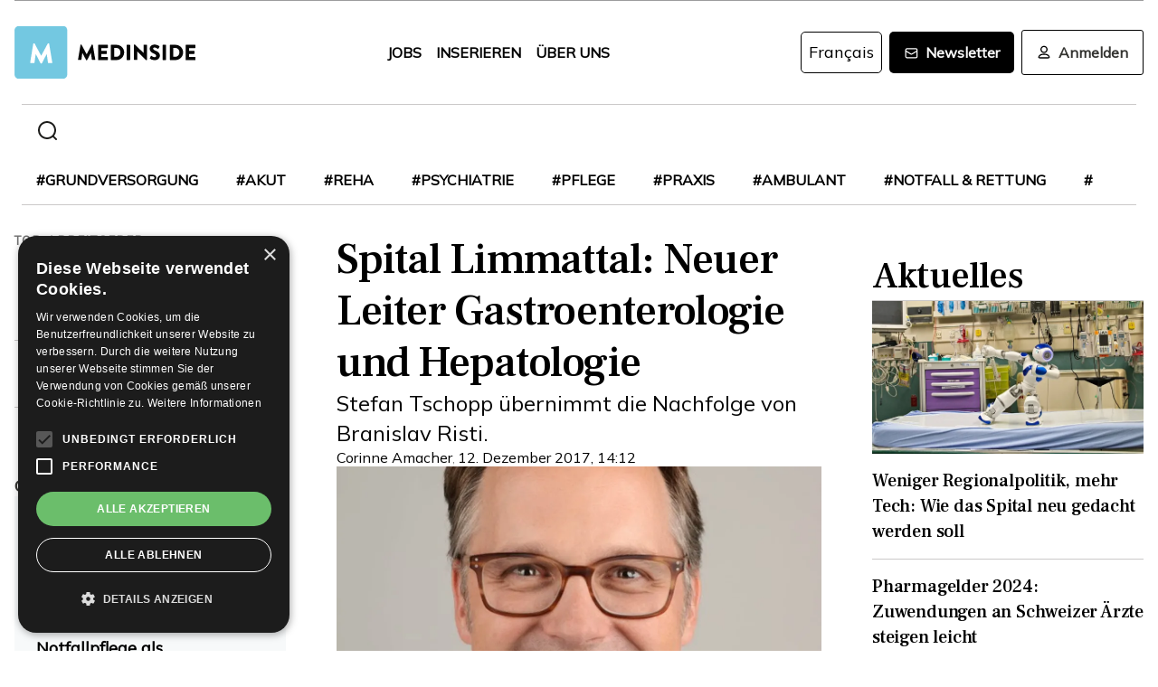

--- FILE ---
content_type: text/html; charset=utf-8
request_url: https://www.medinside.ch/post/spital-limmattal-neuer-leiter-gastroenterologie
body_size: 29372
content:
<!DOCTYPE html><html lang="de"><head><meta charSet="utf-8"/><meta name="viewport" content="width=device-width"/><title>Spital Limmattal: Neuer Leiter Gastroenterologie und Hepatologie</title><meta name="description" content="Stefan Tschopp übernimmt die Nachfolge von Branislav Risti."/><link rel="canonical" href="https://www.medinside.ch/de/post/spital-limmattal-neuer-leiter-gastroenterologie"/><meta property="og:title" content="Spital Limmattal: Neuer Leiter Gastroenterologie und Hepatologie"/><meta property="og:image" content="https://res.cloudinary.com/deep-impact-ag/image/upload/c_fill,w_1200,dpr_1/q_auto/fl_progressive/f_auto/v1513087367/medinside/Stefan_Tschopp-iloveimg-resized"/><meta property="og:description" content="Stefan Tschopp übernimmt die Nachfolge von Branislav Risti."/><meta property="og:type" content="Article"/><meta name="next-head-count" content="9"/><link rel="preconnect" href="https://res.cloudinary.com"/><link rel="preconnect" href="https://fonts.gstatic.com"/><link rel="shortcut icon" type="image/x-icon" href="https://res.cloudinary.com/deep-impact-ag/image/upload/v1649238138/medinside/favicon-32x32.png"/><link rel="icon" sizes="192x192" href="https://res.cloudinary.com/deep-impact-ag/image/upload/v1649238138/medinside/favicon-32x32.png"/><link rel="apple-touch-icon" href="https://res.cloudinary.com/deep-impact-ag/image/upload/v1649238138/medinside/favicon-32x32.png"/><meta http-equiv="X-UA-Compatible" content="IE=edge"/><meta name="mobile-web-app-capable" content="yes"/><meta name="apple-mobile-web-app-status-bar-style" content="black"/><meta name="theme-color" content="#000000"/><meta name="msapplication-navbutton-color" content="#000000"/><meta name="apple-mobile-web-app-status-bar-style" content="#000000"/><link rel="preconnect" href="https://fonts.googleapis.com"/><link rel="preconnect" href="https://fonts.gstatic.com"/><script>(function(w,d,s,l,i){w[l]=w[l]||[];w[l].push({'gtm.start':
		new Date().getTime(),event:'gtm.js'});var f=d.getElementsByTagName(s)[0],
		j=d.createElement(s),dl=l!='dataLayer'?'&l='+l:'';j.async=true;j.src=
		'https://www.googletagmanager.com/gtm.js?id='+i+dl;f.parentNode.insertBefore(j,f);
		})(window,document,'script','dataLayer','GTM-KRHD8R');</script><noscript><iframe title="GTM" src="https://www.googletagmanager.com/ns.html?id=GTM-KRHD8R" height="0" width="0" style="display:none;visibility:hidden"></iframe></noscript><style data-emotion="css-global h8oq24">html{line-height:1.15;-webkit-text-size-adjust:100%;}body{margin:0;}main{display:block;}h1{font-size:2em;margin:0.67em 0;}hr{box-sizing:content-box;height:0;overflow:visible;}pre{font-family:monospace,monospace;font-size:1em;}a{background-color:transparent;}abbr[title]{border-bottom:none;-webkit-text-decoration:underline;text-decoration:underline;-webkit-text-decoration:underline dotted;text-decoration:underline dotted;}b,strong{font-weight:bolder;}code,kbd,samp{font-family:monospace,monospace;font-size:1em;}small{font-size:80%;}sub,sup{font-size:75%;line-height:0;position:relative;vertical-align:baseline;}sub{bottom:-0.25em;}sup{top:-0.5em;}img{border-style:none;}button,input,optgroup,select,textarea{font-family:inherit;font-size:100%;line-height:1.15;margin:0;}button,input{overflow:visible;}button,select{text-transform:none;}button,[type="button"],[type="reset"],[type="submit"]{-webkit-appearance:button;}button::-moz-focus-inner,[type="button"]::-moz-focus-inner,[type="reset"]::-moz-focus-inner,[type="submit"]::-moz-focus-inner{border-style:none;padding:0;}button:-moz-focusring,[type="button"]:-moz-focusring,[type="reset"]:-moz-focusring,[type="submit"]:-moz-focusring{outline:1px dotted ButtonText;}fieldset{padding:0.35em 0.75em 0.625em;}legend{box-sizing:border-box;color:inherit;display:table;max-width:100%;padding:0;white-space:normal;}progress{vertical-align:baseline;}textarea{overflow:auto;}[type="checkbox"],[type="radio"]{box-sizing:border-box;padding:0;}[type="number"]::-webkit-inner-spin-button,[type="number"]::-webkit-outer-spin-button{height:auto;}[type="search"]{-webkit-appearance:textfield;outline-offset:-2px;}[type="search"]::-webkit-search-decoration{-webkit-appearance:none;}::-webkit-file-upload-button{-webkit-appearance:button;font:inherit;}details{display:block;}summary{display:-webkit-box;display:-webkit-list-item;display:-ms-list-itembox;display:list-item;}template{display:none;}[hidden]{display:none;}.msg-alert{width:100%;}html,body{margin:0;padding:0;height:100%;}body{font-size-adjust:none;-moz-osx-font-smoothing:grayscale;-webkit-text-size-adjust:none;-webkit-font-smoothing:antialiased;font-family:'Mulish',sans-serif;font-size:16px;line-height:2rem;padding-top:0!important;color:#353532;}@media screen and (min-width: 992px){body{font-size:18px;line-height:2.125rem;padding-top:0!important;}}#__next{position:relative;}body.react-modal-open{overflow:hidden;}*{box-sizing:border-box;}*::selection{background:#353532;color:#F8F8F8;}a,button{cursor:pointer;outline:none;-webkit-text-decoration:none;text-decoration:none;-webkit-transition:all 0.3s ease;transition:all 0.3s ease;}a{color:#000000;}@media (hover:hover){a:hover{color:#3295B1;}}figure{margin:0;}hr{border:none;border-bottom:solid 1px #cbc9c9;margin:20px 0;}fieldset{-webkit-appearance:none;-moz-appearance:none;-ms-appearance:none;appearance:none;border:none;}img,svg{-webkit-transition:all 0.3s ease;transition:all 0.3s ease;vertical-align:middle;}img *,svg *{-webkit-transition:all 0.3s ease;transition:all 0.3s ease;}img{display:block;max-width:100%;width:100%;}strong,b{font-weight:700;}h1,h2,h3,h4,h5,h6{margin:0;padding:0;}h1{font-size:24px;line-height:30px;font-family:'Frank Ruhl Libre',serif;}@media screen and (min-width: 992px){h1{font-size:40px;line-height:120%;}}h2{font-size:20px;line-height:28px;font-family:'Frank Ruhl Libre',serif;}@media screen and (min-width: 992px){h2{font-size:32px;line-height:120%;}}h3{font-size:23px;line-height:26px;font-family:'Frank Ruhl Libre',serif;}@media screen and (min-width: 992px){h3{font-size:28px;line-height:120%;}}h4{font-size:20px;line-height:24px;font-family:'Frank Ruhl Libre',serif;}@media screen and (min-width: 992px){h4{font-size:22px;line-height:130%;}}h5{font-size:14px;line-height:22px;font-family:'Frank Ruhl Libre',serif;}@media screen and (min-width: 992px){h5{font-size:18px;line-height:130%;}}h6{font-size:12px;line-height:20px;font-family:'Frank Ruhl Libre',serif;}@media screen and (min-width: 992px){h6{font-size:14px;line-height:130%;}}.ReactCrop__image{max-height:initial!important;}.CookieDeclaration{display:none;}</style><script type="text/javascript" src="//cdn.cookie-script.com/s/df0a8aa12bff3aff8654f7f2454e39f4.js"></script><script async="" src="https://pagead2.googlesyndication.com/pagead/js/adsbygoogle.js?client=ca-pub-9699499042335755" crossorigin="anonymous"></script><link rel="preconnect" href="https://fonts.gstatic.com" crossorigin /><link rel="preload" href="/_next/static/css/6d530d6069fd563f.css" as="style"/><link rel="stylesheet" href="/_next/static/css/6d530d6069fd563f.css" data-n-g=""/><noscript data-n-css=""></noscript><script defer="" nomodule="" src="/_next/static/chunks/polyfills-c67a75d1b6f99dc8.js"></script><script src="/_next/static/chunks/webpack-09300144afa78643.js" defer=""></script><script src="/_next/static/chunks/framework-bb5c596eafb42b22.js" defer=""></script><script src="/_next/static/chunks/main-ff72eaad181f41e6.js" defer=""></script><script src="/_next/static/chunks/pages/_app-fbf7f59e08b13c6f.js" defer=""></script><script src="/_next/static/chunks/519-a656da336496559c.js" defer=""></script><script src="/_next/static/chunks/54-1d80cb230948e008.js" defer=""></script><script src="/_next/static/chunks/806-05c3bbdec0d694b2.js" defer=""></script><script src="/_next/static/chunks/755-9b9a568eccad0ce7.js" defer=""></script><script src="/_next/static/chunks/407-1fb94f97d8f30727.js" defer=""></script><script src="/_next/static/chunks/473-e5347b62cd01ec58.js" defer=""></script><script src="/_next/static/chunks/118-3344730a0bb356ac.js" defer=""></script><script src="/_next/static/chunks/pages/%5B...alias%5D-5f8d2e404bdd5757.js" defer=""></script><script src="/_next/static/R52KDBVLbGQf4K62SWK-g/_buildManifest.js" defer=""></script><script src="/_next/static/R52KDBVLbGQf4K62SWK-g/_ssgManifest.js" defer=""></script><style data-href="https://fonts.googleapis.com/css2?family=Frank+Ruhl+Libre:wght@400;500;700&display=swap">@font-face{font-family:'Frank Ruhl Libre';font-style:normal;font-weight:400;font-display:swap;src:url(https://fonts.gstatic.com/l/font?kit=j8_96_fAw7jrcalD7oKYNX0QfAnPcbzNEEB7OoicBw7FYVqT&skey=f32d6e63ec16a834&v=v23) format('woff')}@font-face{font-family:'Frank Ruhl Libre';font-style:normal;font-weight:500;font-display:swap;src:url(https://fonts.gstatic.com/l/font?kit=j8_96_fAw7jrcalD7oKYNX0QfAnPcbzNEEB7OoicBw73YVqT&skey=f32d6e63ec16a834&v=v23) format('woff')}@font-face{font-family:'Frank Ruhl Libre';font-style:normal;font-weight:700;font-display:swap;src:url(https://fonts.gstatic.com/l/font?kit=j8_96_fAw7jrcalD7oKYNX0QfAnPcbzNEEB7OoicBw4iZlqT&skey=f32d6e63ec16a834&v=v23) format('woff')}@font-face{font-family:'Frank Ruhl Libre';font-style:normal;font-weight:400;font-display:swap;src:url(https://fonts.gstatic.com/s/frankruhllibre/v23/j8_w6_fAw7jrcalD7oKYNX0QfAnPW7Ll4brkiY-xBg.woff2) format('woff2');unicode-range:U+0307-0308,U+0590-05FF,U+200C-2010,U+20AA,U+25CC,U+FB1D-FB4F}@font-face{font-family:'Frank Ruhl Libre';font-style:normal;font-weight:400;font-display:swap;src:url(https://fonts.gstatic.com/s/frankruhllibre/v23/j8_w6_fAw7jrcalD7oKYNX0QfAnPW77l4brkiY-xBg.woff2) format('woff2');unicode-range:U+0100-02BA,U+02BD-02C5,U+02C7-02CC,U+02CE-02D7,U+02DD-02FF,U+0304,U+0308,U+0329,U+1D00-1DBF,U+1E00-1E9F,U+1EF2-1EFF,U+2020,U+20A0-20AB,U+20AD-20C0,U+2113,U+2C60-2C7F,U+A720-A7FF}@font-face{font-family:'Frank Ruhl Libre';font-style:normal;font-weight:400;font-display:swap;src:url(https://fonts.gstatic.com/s/frankruhllibre/v23/j8_w6_fAw7jrcalD7oKYNX0QfAnPW7Dl4brkiY8.woff2) format('woff2');unicode-range:U+0000-00FF,U+0131,U+0152-0153,U+02BB-02BC,U+02C6,U+02DA,U+02DC,U+0304,U+0308,U+0329,U+2000-206F,U+20AC,U+2122,U+2191,U+2193,U+2212,U+2215,U+FEFF,U+FFFD}@font-face{font-family:'Frank Ruhl Libre';font-style:normal;font-weight:500;font-display:swap;src:url(https://fonts.gstatic.com/s/frankruhllibre/v23/j8_w6_fAw7jrcalD7oKYNX0QfAnPW7Ll4brkiY-xBg.woff2) format('woff2');unicode-range:U+0307-0308,U+0590-05FF,U+200C-2010,U+20AA,U+25CC,U+FB1D-FB4F}@font-face{font-family:'Frank Ruhl Libre';font-style:normal;font-weight:500;font-display:swap;src:url(https://fonts.gstatic.com/s/frankruhllibre/v23/j8_w6_fAw7jrcalD7oKYNX0QfAnPW77l4brkiY-xBg.woff2) format('woff2');unicode-range:U+0100-02BA,U+02BD-02C5,U+02C7-02CC,U+02CE-02D7,U+02DD-02FF,U+0304,U+0308,U+0329,U+1D00-1DBF,U+1E00-1E9F,U+1EF2-1EFF,U+2020,U+20A0-20AB,U+20AD-20C0,U+2113,U+2C60-2C7F,U+A720-A7FF}@font-face{font-family:'Frank Ruhl Libre';font-style:normal;font-weight:500;font-display:swap;src:url(https://fonts.gstatic.com/s/frankruhllibre/v23/j8_w6_fAw7jrcalD7oKYNX0QfAnPW7Dl4brkiY8.woff2) format('woff2');unicode-range:U+0000-00FF,U+0131,U+0152-0153,U+02BB-02BC,U+02C6,U+02DA,U+02DC,U+0304,U+0308,U+0329,U+2000-206F,U+20AC,U+2122,U+2191,U+2193,U+2212,U+2215,U+FEFF,U+FFFD}@font-face{font-family:'Frank Ruhl Libre';font-style:normal;font-weight:700;font-display:swap;src:url(https://fonts.gstatic.com/s/frankruhllibre/v23/j8_w6_fAw7jrcalD7oKYNX0QfAnPW7Ll4brkiY-xBg.woff2) format('woff2');unicode-range:U+0307-0308,U+0590-05FF,U+200C-2010,U+20AA,U+25CC,U+FB1D-FB4F}@font-face{font-family:'Frank Ruhl Libre';font-style:normal;font-weight:700;font-display:swap;src:url(https://fonts.gstatic.com/s/frankruhllibre/v23/j8_w6_fAw7jrcalD7oKYNX0QfAnPW77l4brkiY-xBg.woff2) format('woff2');unicode-range:U+0100-02BA,U+02BD-02C5,U+02C7-02CC,U+02CE-02D7,U+02DD-02FF,U+0304,U+0308,U+0329,U+1D00-1DBF,U+1E00-1E9F,U+1EF2-1EFF,U+2020,U+20A0-20AB,U+20AD-20C0,U+2113,U+2C60-2C7F,U+A720-A7FF}@font-face{font-family:'Frank Ruhl Libre';font-style:normal;font-weight:700;font-display:swap;src:url(https://fonts.gstatic.com/s/frankruhllibre/v23/j8_w6_fAw7jrcalD7oKYNX0QfAnPW7Dl4brkiY8.woff2) format('woff2');unicode-range:U+0000-00FF,U+0131,U+0152-0153,U+02BB-02BC,U+02C6,U+02DA,U+02DC,U+0304,U+0308,U+0329,U+2000-206F,U+20AC,U+2122,U+2191,U+2193,U+2212,U+2215,U+FEFF,U+FFFD}</style><style data-href="https://fonts.googleapis.com/css2?family=Mulish:ital,wght@0,200;0,400;1,200&display=swap">@font-face{font-family:'Mulish';font-style:italic;font-weight:200;font-display:swap;src:url(https://fonts.gstatic.com/l/font?kit=1Ptwg83HX_SGhgqk2hAjQlW_mEuZ0FsSqeOvHQ&skey=12f3c822011b7b1c&v=v18) format('woff')}@font-face{font-family:'Mulish';font-style:normal;font-weight:200;font-display:swap;src:url(https://fonts.gstatic.com/l/font?kit=1Ptyg83HX_SGhgqO0yLcmjzUAuWexRNRwaM&skey=9f5b077cc22e75c7&v=v18) format('woff')}@font-face{font-family:'Mulish';font-style:normal;font-weight:400;font-display:swap;src:url(https://fonts.gstatic.com/l/font?kit=1Ptyg83HX_SGhgqO0yLcmjzUAuWexZNRwaM&skey=9f5b077cc22e75c7&v=v18) format('woff')}@font-face{font-family:'Mulish';font-style:italic;font-weight:200;font-display:swap;src:url(https://fonts.gstatic.com/l/font?kit=1Ptwg83HX_SGhgqk2hAjQlW_mEuZ0FsSqeOfFJQ8DzNVwd6kWSA&skey=12f3c822011b7b1c&v=v18) format('woff');unicode-range:U+0460-052F,U+1C80-1C8A,U+20B4,U+2DE0-2DFF,U+A640-A69F,U+FE2E-FE2F}@font-face{font-family:'Mulish';font-style:italic;font-weight:200;font-display:swap;src:url(https://fonts.gstatic.com/l/font?kit=1Ptwg83HX_SGhgqk2hAjQlW_mEuZ0FsSqeOfHZQ8DzNVwd6kWSA&skey=12f3c822011b7b1c&v=v18) format('woff');unicode-range:U+0301,U+0400-045F,U+0490-0491,U+04B0-04B1,U+2116}@font-face{font-family:'Mulish';font-style:italic;font-weight:200;font-display:swap;src:url(https://fonts.gstatic.com/l/font?kit=1Ptwg83HX_SGhgqk2hAjQlW_mEuZ0FsSqeOfFpQ8DzNVwd6kWSA&skey=12f3c822011b7b1c&v=v18) format('woff');unicode-range:U+0102-0103,U+0110-0111,U+0128-0129,U+0168-0169,U+01A0-01A1,U+01AF-01B0,U+0300-0301,U+0303-0304,U+0308-0309,U+0323,U+0329,U+1EA0-1EF9,U+20AB}@font-face{font-family:'Mulish';font-style:italic;font-weight:200;font-display:swap;src:url(https://fonts.gstatic.com/l/font?kit=1Ptwg83HX_SGhgqk2hAjQlW_mEuZ0FsSqeOfF5Q8DzNVwd6kWSA&skey=12f3c822011b7b1c&v=v18) format('woff');unicode-range:U+0100-02BA,U+02BD-02C5,U+02C7-02CC,U+02CE-02D7,U+02DD-02FF,U+0304,U+0308,U+0329,U+1D00-1DBF,U+1E00-1E9F,U+1EF2-1EFF,U+2020,U+20A0-20AB,U+20AD-20C0,U+2113,U+2C60-2C7F,U+A720-A7FF}@font-face{font-family:'Mulish';font-style:italic;font-weight:200;font-display:swap;src:url(https://fonts.gstatic.com/l/font?kit=1Ptwg83HX_SGhgqk2hAjQlW_mEuZ0FsSqeOfGZQ8DzNVwd6k&skey=12f3c822011b7b1c&v=v18) format('woff');unicode-range:U+0000-00FF,U+0131,U+0152-0153,U+02BB-02BC,U+02C6,U+02DA,U+02DC,U+0304,U+0308,U+0329,U+2000-206F,U+20AC,U+2122,U+2191,U+2193,U+2212,U+2215,U+FEFF,U+FFFD}@font-face{font-family:'Mulish';font-style:normal;font-weight:200;font-display:swap;src:url(https://fonts.gstatic.com/s/mulish/v18/1Ptvg83HX_SGhgqk0gotYKNnBcif.woff2) format('woff2');unicode-range:U+0460-052F,U+1C80-1C8A,U+20B4,U+2DE0-2DFF,U+A640-A69F,U+FE2E-FE2F}@font-face{font-family:'Mulish';font-style:normal;font-weight:200;font-display:swap;src:url(https://fonts.gstatic.com/s/mulish/v18/1Ptvg83HX_SGhgqk2wotYKNnBcif.woff2) format('woff2');unicode-range:U+0301,U+0400-045F,U+0490-0491,U+04B0-04B1,U+2116}@font-face{font-family:'Mulish';font-style:normal;font-weight:200;font-display:swap;src:url(https://fonts.gstatic.com/s/mulish/v18/1Ptvg83HX_SGhgqk0AotYKNnBcif.woff2) format('woff2');unicode-range:U+0102-0103,U+0110-0111,U+0128-0129,U+0168-0169,U+01A0-01A1,U+01AF-01B0,U+0300-0301,U+0303-0304,U+0308-0309,U+0323,U+0329,U+1EA0-1EF9,U+20AB}@font-face{font-family:'Mulish';font-style:normal;font-weight:200;font-display:swap;src:url(https://fonts.gstatic.com/s/mulish/v18/1Ptvg83HX_SGhgqk0QotYKNnBcif.woff2) format('woff2');unicode-range:U+0100-02BA,U+02BD-02C5,U+02C7-02CC,U+02CE-02D7,U+02DD-02FF,U+0304,U+0308,U+0329,U+1D00-1DBF,U+1E00-1E9F,U+1EF2-1EFF,U+2020,U+20A0-20AB,U+20AD-20C0,U+2113,U+2C60-2C7F,U+A720-A7FF}@font-face{font-family:'Mulish';font-style:normal;font-weight:200;font-display:swap;src:url(https://fonts.gstatic.com/s/mulish/v18/1Ptvg83HX_SGhgqk3wotYKNnBQ.woff2) format('woff2');unicode-range:U+0000-00FF,U+0131,U+0152-0153,U+02BB-02BC,U+02C6,U+02DA,U+02DC,U+0304,U+0308,U+0329,U+2000-206F,U+20AC,U+2122,U+2191,U+2193,U+2212,U+2215,U+FEFF,U+FFFD}@font-face{font-family:'Mulish';font-style:normal;font-weight:400;font-display:swap;src:url(https://fonts.gstatic.com/s/mulish/v18/1Ptvg83HX_SGhgqk0gotYKNnBcif.woff2) format('woff2');unicode-range:U+0460-052F,U+1C80-1C8A,U+20B4,U+2DE0-2DFF,U+A640-A69F,U+FE2E-FE2F}@font-face{font-family:'Mulish';font-style:normal;font-weight:400;font-display:swap;src:url(https://fonts.gstatic.com/s/mulish/v18/1Ptvg83HX_SGhgqk2wotYKNnBcif.woff2) format('woff2');unicode-range:U+0301,U+0400-045F,U+0490-0491,U+04B0-04B1,U+2116}@font-face{font-family:'Mulish';font-style:normal;font-weight:400;font-display:swap;src:url(https://fonts.gstatic.com/s/mulish/v18/1Ptvg83HX_SGhgqk0AotYKNnBcif.woff2) format('woff2');unicode-range:U+0102-0103,U+0110-0111,U+0128-0129,U+0168-0169,U+01A0-01A1,U+01AF-01B0,U+0300-0301,U+0303-0304,U+0308-0309,U+0323,U+0329,U+1EA0-1EF9,U+20AB}@font-face{font-family:'Mulish';font-style:normal;font-weight:400;font-display:swap;src:url(https://fonts.gstatic.com/s/mulish/v18/1Ptvg83HX_SGhgqk0QotYKNnBcif.woff2) format('woff2');unicode-range:U+0100-02BA,U+02BD-02C5,U+02C7-02CC,U+02CE-02D7,U+02DD-02FF,U+0304,U+0308,U+0329,U+1D00-1DBF,U+1E00-1E9F,U+1EF2-1EFF,U+2020,U+20A0-20AB,U+20AD-20C0,U+2113,U+2C60-2C7F,U+A720-A7FF}@font-face{font-family:'Mulish';font-style:normal;font-weight:400;font-display:swap;src:url(https://fonts.gstatic.com/s/mulish/v18/1Ptvg83HX_SGhgqk3wotYKNnBQ.woff2) format('woff2');unicode-range:U+0000-00FF,U+0131,U+0152-0153,U+02BB-02BC,U+02C6,U+02DA,U+02DC,U+0304,U+0308,U+0329,U+2000-206F,U+20AC,U+2122,U+2191,U+2193,U+2212,U+2215,U+FEFF,U+FFFD}</style></head><body><div id="__next" data-reactroot=""><style data-emotion="css w7o9c1">.css-w7o9c1{display:-webkit-box;display:-webkit-flex;display:-ms-flexbox;display:flex;position:fixed;z-index:1200;left:0;right:0;width:-webkit-fit-content;width:-moz-fit-content;width:fit-content;margin:0 16px;top:80px;border-radius:5px;font-size:16px;padding:16px 24px;line-height:19px;color:white;font-weight:700;-webkit-transform:translateY(-200px);-moz-transform:translateY(-200px);-ms-transform:translateY(-200px);transform:translateY(-200px);-webkit-transition:-webkit-transform 0.3s ease-in-out;transition:transform 0.3s ease-in-out;font-family:'Mulish',sans-serif;}@media screen and (min-width: 768px){.css-w7o9c1{margin:0 auto;}}.css-w7o9c1 button{background:transparent;border:none;padding:0;margin:0;font-size:40px;line-height:19px;color:white;margin-left:16px;}.css-w7o9c1 button:focus{outline:none;}</style><div class="css-w7o9c1"><button type="button">×</button></div><style data-emotion="css 1pceypv">.css-1pceypv{display:none;}@media screen and (min-width: 768px){.css-1pceypv{display:block;}}</style><style data-emotion="css eij3av">.css-eij3av{width:100%;max-width:1440px;padding:0 16px;margin:0 auto;display:none;}@media screen and (min-width: 1920px){.css-eij3av{padding:0 24px;}}@media screen and (min-width: 768px){.css-eij3av{display:block;}}</style><section class="css-eij3av"><style data-emotion="css 112jzao">.css-112jzao{height:1px;background:#9C9C9D;margin:0;border:none;}</style><hr class="css-112jzao"/></section><style data-emotion="css e9bpt7">.css-e9bpt7{position:-webkit-sticky;position:sticky;top:-66px;right:0;bottom:0;left:0;display:grid;grid-auto-flow:row;background:white;z-index:200;-webkit-transition:all 0.3s ease;transition:all 0.3s ease;}@media screen and (min-width: 768px){.css-e9bpt7{gap:24px;padding:24px 0 0;top:-110px;right:0;bottom:0;left:0;}}</style><nav class="css-e9bpt7"><style data-emotion="css 13gd0wf">.css-13gd0wf{display:-webkit-box;display:-webkit-flex;display:-ms-flexbox;display:flex;-webkit-flex-direction:row;-ms-flex-direction:row;flex-direction:row;-webkit-box-pack:justify;-webkit-justify-content:space-between;justify-content:space-between;-webkit-align-items:center;-webkit-box-align:center;-ms-flex-align:center;align-items:center;width:100%;padding:4px 16px;height:auto;}</style><style data-emotion="css wthh9e">.css-wthh9e{width:100%;max-width:1440px;padding:0 16px;margin:0 auto;display:-webkit-box;display:-webkit-flex;display:-ms-flexbox;display:flex;-webkit-flex-direction:row;-ms-flex-direction:row;flex-direction:row;-webkit-box-pack:justify;-webkit-justify-content:space-between;justify-content:space-between;-webkit-align-items:center;-webkit-box-align:center;-ms-flex-align:center;align-items:center;width:100%;padding:4px 16px;height:auto;}@media screen and (min-width: 1920px){.css-wthh9e{padding:0 24px;}}</style><section class="css-wthh9e"><section class="css-0"><a href="/"><style data-emotion="css 2uxsj8">.css-2uxsj8{max-width:150px;}@media screen and (min-width: 768px){.css-2uxsj8{max-width:initial;}}</style><svg width="201" height="58" viewBox="0 0 201 58" fill="none" xmlns="http://www.w3.org/2000/svg" class="css-2uxsj8"><g clip-path="url(#clip0_576_905)"><path d="M4.63306 -0.184067H53.7894C56.3383 -0.184067 58.3409 1.82234 58.3409 4.37594V53.6241C58.3409 56.1777 56.3383 58.1841 53.7894 58.1841H4.63306C2.08421 58.1841 0.081543 56.1777 0.081543 53.6241V4.37594C0.081543 1.91354 2.08421 -0.184067 4.63306 -0.184067Z" fill="#73C8E1"></path><path d="M72.9968 20.6648C72.9968 20.4824 73.2699 20.3 73.452 20.3H73.8161C73.9071 20.3 74.1802 20.3912 74.1802 20.5736L79.7331 30.9704H79.8241L85.3769 20.5736C85.468 20.3912 85.65 20.3 85.741 20.3H86.1052C86.2872 20.3 86.4693 20.4824 86.5603 20.6648L89.2912 36.8072C89.3823 37.0808 89.1092 37.3544 88.8361 37.3544H86.0141C85.8321 37.3544 85.559 37.172 85.559 36.9896L84.4666 29.6024H84.3756L80.3703 37.3544C80.2792 37.5368 80.0972 37.628 80.0061 37.628H79.551C79.3689 37.628 79.1869 37.5368 79.1869 37.3544L75.0905 29.6024H74.9995L73.9981 36.9896C73.9981 37.172 73.8161 37.3544 73.543 37.3544H70.7211C70.448 37.3544 70.1749 37.172 70.2659 36.8072L72.9968 20.6648Z" fill="#060606"></path><path d="M92.3862 21.0296C92.3862 20.756 92.5683 20.5736 92.8414 20.5736H102.764C103.037 20.5736 103.219 20.756 103.219 21.0296V23.6744C103.219 23.948 103.037 24.1304 102.764 24.1304H96.1185V27.14H101.58C101.853 27.14 102.035 27.3224 102.035 27.596V30.2408C102.035 30.5144 101.853 30.6968 101.58 30.6968H96.1185V33.98H102.764C103.037 33.98 103.219 34.1624 103.219 34.436V37.0808C103.219 37.3544 103.037 37.5368 102.764 37.5368H92.8414C92.5683 37.5368 92.3862 37.3544 92.3862 37.0808V21.0296Z" fill="#060606"></path><path d="M106.496 21.0296C106.496 20.756 106.678 20.5736 106.951 20.5736H112.777C117.419 20.5736 121.243 24.3128 121.243 28.964C121.243 33.6152 117.419 37.4456 112.777 37.4456H106.951C106.678 37.4456 106.496 37.2632 106.496 36.9896V21.0296ZM112.504 33.7976C115.235 33.7976 117.146 31.7 117.146 28.8728C117.146 26.1368 115.144 24.0392 112.504 24.0392H110.228V33.7976H112.504Z" fill="#060606"></path><path d="M124.065 21.0296C124.065 20.756 124.247 20.5736 124.52 20.5736H127.433C127.706 20.5736 127.888 20.756 127.888 21.0296V36.9896C127.888 37.2632 127.706 37.4456 127.433 37.4456H124.52C124.247 37.4456 124.065 37.2632 124.065 36.9896V21.0296Z" fill="#060606"></path><path d="M131.984 20.756C131.984 20.4824 132.166 20.3 132.44 20.3H133.077L142.635 29.5112V20.9384C142.635 20.6648 142.817 20.4824 143.09 20.4824H146.003C146.276 20.4824 146.458 20.6648 146.458 20.9384V37.0808C146.458 37.3544 146.276 37.5368 146.003 37.5368H145.639C145.548 37.5368 145.366 37.4456 145.366 37.4456L135.808 27.9608V36.8984C135.808 37.172 135.626 37.3544 135.352 37.3544H132.531C132.257 37.3544 132.075 37.172 132.075 36.8984L131.984 20.756Z" fill="#060606"></path><path d="M149.644 35.0744L150.737 33.068C150.919 32.7944 151.374 32.7944 151.556 32.8856C151.647 32.9768 153.376 34.2536 154.924 34.2536C155.925 34.2536 156.563 33.6152 156.563 32.7944C156.563 31.7912 155.743 30.9704 154.105 30.332C152.011 29.5112 149.462 27.8696 149.462 25.0424C149.462 22.6712 151.283 20.3 155.015 20.3C157.473 20.3 159.475 21.5768 160.113 22.124C160.386 22.3064 160.386 22.7624 160.295 22.8536L159.111 24.6776C158.929 24.9512 158.474 25.1336 158.292 24.9512C158.11 24.86 156.289 23.492 154.833 23.492C154.014 23.492 153.285 24.0392 153.285 24.6776C153.285 25.5896 154.014 26.228 155.925 27.0488C157.837 27.7784 160.75 29.2376 160.75 32.5208C160.75 34.9832 158.656 37.5368 155.106 37.5368C152.011 37.5368 150.281 36.26 149.735 35.7128C149.462 35.5304 149.371 35.4392 149.644 35.0744Z" fill="#060606"></path><path d="M163.754 21.0296C163.754 20.756 163.936 20.5736 164.209 20.5736H167.122C167.395 20.5736 167.577 20.756 167.577 21.0296V36.9896C167.577 37.2632 167.395 37.4456 167.122 37.4456H164.209C163.936 37.4456 163.754 37.2632 163.754 36.9896V21.0296Z" fill="#060606"></path><path d="M171.674 21.0296C171.674 20.756 171.856 20.5736 172.129 20.5736H177.955C182.597 20.5736 186.42 24.3128 186.42 28.964C186.42 33.6152 182.597 37.4456 177.955 37.4456H172.129C171.856 37.4456 171.674 37.2632 171.674 36.9896V21.0296ZM177.682 33.7976C180.412 33.7976 182.324 31.7 182.324 28.8728C182.324 26.1368 180.321 24.0392 177.682 24.0392H175.406V33.7976H177.682Z" fill="#060606"></path><path d="M189.242 21.0296C189.242 20.756 189.424 20.5736 189.698 20.5736H199.62C199.893 20.5736 200.075 20.756 200.075 21.0296V23.6744C200.075 23.948 199.893 24.1304 199.62 24.1304H192.975V27.14H198.436C198.71 27.14 198.892 27.3224 198.892 27.596V30.2408C198.892 30.5144 198.71 30.6968 198.436 30.6968H192.975V33.98H199.62C199.893 33.98 200.075 34.1624 200.075 34.436V37.0808C200.075 37.3544 199.893 37.5368 199.62 37.5368H189.698C189.424 37.5368 189.242 37.3544 189.242 37.0808V21.0296Z" fill="#060606"></path><path d="M20.7454 19.424C20.7454 19.1504 21.0185 18.968 21.2916 18.968H21.7467C21.9288 18.968 22.2019 19.0592 22.2929 19.2416L29.4843 32.648H29.5753L36.7667 19.2416C36.8577 19.0592 37.1308 18.968 37.3129 18.968H37.768C38.0411 18.968 38.3142 19.1504 38.3142 19.424L41.7734 40.2176C41.8644 40.5824 41.5913 40.856 41.2272 40.856H37.586C37.3129 40.856 37.0398 40.5824 37.0398 40.4L35.6743 30.824H35.5833L30.3946 40.856C30.3036 41.0384 30.0305 41.2208 29.8484 41.2208H29.3022C29.1202 41.2208 28.8471 41.0384 28.7561 40.856L23.5673 30.824H23.4763L22.1108 40.4C22.1108 40.6736 21.8377 40.856 21.5647 40.856H17.9234C17.5593 40.856 17.2862 40.5824 17.3773 40.2176L20.7454 19.424Z" fill="white"></path></g><defs><clipPath id="clip0_576_905"><rect width="200.583" height="58" fill="white"></rect></clipPath></defs></svg></a></section><section class="css-0"><style data-emotion="css yxfnx6">.css-yxfnx6{display:none;position:fixed;top:60px;right:0;bottom:0;left:0;height:calc(100vh - 60px);margin:0;list-style:none;padding:24px 16px;grid-auto-flow:row;gap:24px;background:white;z-index:20;overflow:scroll;-ms-overflow-style:none;scrollbar-width:none;}.css-yxfnx6::-webkit-scrollbar{display:none;}@media screen and (min-width: 768px){.css-yxfnx6{top:106;right:0;bottom:0;left:0;height:calc(100vh - 106px);overflow:visible;}}@media screen and (min-width: 992px){.css-yxfnx6{-webkit-align-items:center;-webkit-box-align:center;-ms-flex-align:center;align-items:center;position:relative;top:0;right:0;bottom:0;left:0;display:-webkit-box;display:-webkit-flex;display:-ms-flexbox;display:flex;-webkit-flex-direction:row;-ms-flex-direction:row;flex-direction:row;-webkit-column-gap:24px;column-gap:24px;padding:0 24px;margin:0;height:auto;background:transparent;}}</style><ul class="css-yxfnx6"><style data-emotion="css vqtjk5">.css-vqtjk5{font-family:'Mulish',sans-serif;}@media screen and (min-width: 576px){.css-vqtjk5{padding:0 8px;}}@media screen and (min-width: 992px){.css-vqtjk5{display:none;}}</style><li class="css-vqtjk5">Menü</li><style data-emotion="css 1szmm6u">.css-1szmm6u{display:-webkit-box;display:-webkit-flex;display:-ms-flexbox;display:flex;-webkit-flex-direction:column;-ms-flex-direction:column;flex-direction:column;color:black;}</style><li class="css-1szmm6u"><style data-emotion="css p6ud4j">.css-p6ud4j{-webkit-appearance:none;-moz-appearance:none;-ms-appearance:none;appearance:none;background:transparent;border:none;margin:0;padding:0;font-family:'Mulish',sans-serif;font-style:normal;font-weight:bold;font-size:16px;line-height:120%;text-transform:uppercase;color:black;opacity:1;width:100%;-webkit-align-items:center;-webkit-box-align:center;-ms-flex-align:center;align-items:center;display:-webkit-inline-box;display:-webkit-inline-flex;display:-ms-inline-flexbox;display:inline-flex;-webkit-flex-direction:row;-ms-flex-direction:row;flex-direction:row;}.css-p6ud4j>*:not(:first-of-type){margin-left:8px;}@media screen and (min-width: 576px){.css-p6ud4j{padding:0 8px;}}.css-p6ud4j>.caret{display:none;}@media screen and (min-width: 768px){.css-p6ud4j>.caret{display:block;width:8px;height:8px;-webkit-transition:-webkit-transform 0.3s ease-in-out;transition:transform 0.3s ease-in-out;-webkit-transform:rotate(0);-moz-transform:rotate(0);-ms-transform:rotate(0);transform:rotate(0);}}.css-p6ud4j>.icon{width:32px;height:32px;border-radius:50%;overflow:hidden;-webkit-flex-shrink:0;-ms-flex-negative:0;flex-shrink:0;}@media screen and (min-width: 576px){.css-p6ud4j>.icon{width:40px;height:40px;}}.css-p6ud4j:hover{color:black;opacity:0.8;}</style><a class="css-p6ud4j" target="_blank" href="https://medinside.jobs/">Jobs</a></li><li class="css-1szmm6u"><a class="css-p6ud4j" target="_blank" href="https://werbung.medinside.ch/">Inserieren</a></li><li class="css-1szmm6u"><a class="css-p6ud4j" href="/about">Über uns</a></li><style data-emotion="css 1ingssc">.css-1ingssc{font-family:'Mulish',sans-serif;}@media screen and (min-width: 576px){.css-1ingssc{padding:0 8px;}}@media screen and (min-width: 992px){.css-1ingssc{display:none;}}@media screen and (min-width: 992px){.css-1ingssc{display:none;}}</style><li class="css-1ingssc">Themen</li><style data-emotion="css 6vejpw">@media screen and (min-width: 992px){.css-6vejpw{display:none;}}</style><style data-emotion="css 1gj7r1p">.css-1gj7r1p{display:-webkit-box;display:-webkit-flex;display:-ms-flexbox;display:flex;-webkit-flex-direction:column;-ms-flex-direction:column;flex-direction:column;color:black;}@media screen and (min-width: 992px){.css-1gj7r1p{display:none;}}</style><li class="css-1gj7r1p"><a class="css-p6ud4j">structure.grundversorgung</a></li><li class="css-1gj7r1p"><a class="css-p6ud4j">structure.akut</a></li><li class="css-1gj7r1p"><a class="css-p6ud4j">structure.reha</a></li><li class="css-1gj7r1p"><a class="css-p6ud4j">structure.psychiatrie</a></li><li class="css-1gj7r1p"><a class="css-p6ud4j">structure.pflege</a></li><li class="css-1gj7r1p"><a class="css-p6ud4j">structure.praxis</a></li><li class="css-1gj7r1p"><a class="css-p6ud4j">structure.ambulant</a></li><li class="css-1gj7r1p"><a class="css-p6ud4j">structure.notfall &amp; rettung</a></li><li class="css-1gj7r1p"><a class="css-p6ud4j">structure.arbeitswelt</a></li><li class="css-1gj7r1p"><a class="css-p6ud4j">structure.aus- &amp; weiterbildung</a></li><li class="css-1gj7r1p"><a class="css-p6ud4j">structure.pharma</a></li><li class="css-1gj7r1p"><a class="css-p6ud4j">structure.versicherer</a></li><li class="css-1gj7r1p"><a class="css-p6ud4j">structure.politik</a></li><li class="css-1gj7r1p"><a class="css-p6ud4j">structure.digital &amp; ki</a></li><li class="css-1gj7r1p"><a class="css-p6ud4j">structure.trends</a></li><li class="css-1gj7r1p"><a class="css-p6ud4j">structure.recht</a></li></ul></section><style data-emotion="css 1xzq46p">.css-1xzq46p{display:grid;grid-auto-flow:column;height:100%;width:-webkit-fit-content;width:-moz-fit-content;width:fit-content;-webkit-align-items:center;-webkit-box-align:center;-ms-flex-align:center;align-items:center;gap:8px;}</style><section class="css-1xzq46p"><style data-emotion="css mke0aw">.css-mke0aw{display:block;}.css-mke0aw a{height:46px;display:block;border-radius:5px;}.css-mke0aw a span{line-height:40px;}</style><li class="css-mke0aw"><style data-emotion="css l623q2">.css-l623q2{color:black;opacity:1;border:1px solid black;padding:2px 8px;}</style><a class="css-l623q2" href="/fr"><style data-emotion="css 16dqia9">.css-16dqia9{display:inline;}@media screen and (min-width: 992px){.css-16dqia9{display:none;}}</style><span class="css-16dqia9">FR</span><style data-emotion="css 3h8m9y">.css-3h8m9y{display:none;}@media screen and (min-width: 992px){.css-3h8m9y{display:inline;}}</style><span class="css-3h8m9y">Français</span></a></li><style data-emotion="css mp0gfd">.css-mp0gfd{display:-webkit-inline-box;display:-webkit-inline-flex;display:-ms-inline-flexbox;display:inline-flex;-webkit-box-pack:center;-ms-flex-pack:center;-webkit-justify-content:center;justify-content:center;-webkit-align-items:center;-webkit-box-align:center;-ms-flex-align:center;align-items:center;-webkit-appearance:none;-moz-appearance:none;-ms-appearance:none;appearance:none;background:#000000;border:none;display:grid;grid-auto-flow:column;color:#F8F8F8;opacity:1;border-radius:5px;-webkit-transition:all 0.3s ease-in-out;transition:all 0.3s ease-in-out;font-size:0;padding:8px 14px;}.css-mp0gfd img{height:14px;}@media screen and (min-width: 992px){.css-mp0gfd{padding:12px 16px;gap:8px;font-style:normal;font-weight:600;font-size:16px;line-height:140%;width:auto;height:auto;}}.css-mp0gfd:hover{opacity:0.8;color:#F8F8F8;}</style><a href="/de/newsletter" type="button" class="css-mp0gfd"><img src="/assets/tenant/navigation/sr-email.svg" alt="user"/>Newsletter</a><style data-emotion="css 1osc3hw">.css-1osc3hw{color:transparent;-webkit-appearance:none;-moz-appearance:none;-ms-appearance:none;appearance:none;background:transparent;border:1px solid #000000;padding:12px;opacity:1;-webkit-transition:all 0.3s ease-in-out;transition:all 0.3s ease-in-out;font-size:0;line-height:0;border-radius:3px;display:grid;grid-auto-flow:column;-webkit-align-items:center;-webkit-box-align:center;-ms-flex-align:center;align-items:center;}.css-1osc3hw::after{display:none;}.css-1osc3hw>img{width:16px;display:block;margin:0;}@media screen and (min-width: 992px){.css-1osc3hw{font-family:'Mulish',sans-serif;font-style:normal;font-weight:600;font-size:16px;line-height:140%;color:#353532;padding:13px 16px;gap:8px;}}.css-1osc3hw:hover{opacity:0.8;}</style><button type="button" class="css-1osc3hw"><img src="/assets/tenant/navigation/user.svg" alt="user"/>Anmelden</button><style data-emotion="css 4j5m9l">.css-4j5m9l{-webkit-appearance:none;-moz-appearance:none;-ms-appearance:none;appearance:none;background:transparent;border:none;display:-webkit-box;display:-webkit-flex;display:-ms-flexbox;display:flex;-webkit-flex-direction:row;-ms-flex-direction:row;flex-direction:row;padding:0;opacity:1;-webkit-transition:all 0.3s ease-in-out;transition:all 0.3s ease-in-out;}@media screen and (min-width: 576px){.css-4j5m9l{padding:12px;}}.css-4j5m9l:hover{opacity:0.8;}@media screen and (min-width: 992px){.css-4j5m9l{display:none;}}</style><button type="button" class="css-4j5m9l"><svg width="22" height="19" viewBox="0 0 22 19" fill="none" xmlns="http://www.w3.org/2000/svg"><rect width="21.28" height="2.28" rx="1.14" fill="black"></rect><rect y="8.35999" width="21.28" height="2.28" rx="1.14" fill="black"></rect><rect y="16.72" width="13.68" height="2.28" rx="1.14" fill="black"></rect></svg></button></section></section><style data-emotion="css 2efv0z">.css-2efv0z{padding:0;border-top:3px solid black;border-bottom:3px solid black;}@media screen and (min-width: 768px){.css-2efv0z{padding:0 24px;border-top:none;border-bottom:none;}}</style><style data-emotion="css spdngo">.css-spdngo{width:100%;max-width:1440px;padding:0 16px;margin:0 auto;padding:0;border-top:3px solid black;border-bottom:3px solid black;}@media screen and (min-width: 1920px){.css-spdngo{padding:0 24px;}}@media screen and (min-width: 768px){.css-spdngo{padding:0 24px;border-top:none;border-bottom:none;}}</style><section class="css-spdngo"><div><style data-emotion="css 1nbg54o">.css-1nbg54o{position:-webkit-sticky;position:sticky;background:white;width:100%;margin:0;padding:0;display:grid;grid-template-columns:56px 1fr;border-top:1px solid #cbc9c9;border-bottom:1px solid #cbc9c9;}</style><fieldset class="css-1nbg54o"><style data-emotion="css 1bemud3">.css-1bemud3{-webkit-appearance:none;-moz-appearance:none;-ms-appearance:none;appearance:none;border:none;background:white;padding:0 24px;display:-webkit-box;display:-webkit-flex;display:-ms-flexbox;display:flex;width:56px;height:56px;position:relative;border-radius:0;border-right:1px solid black;}@media screen and (min-width: 768px){.css-1bemud3{border-right:none;}}.css-1bemud3::after{content:"";position:absolute;top:0;right:0;bottom:0;left:0;height:100%;width:56px;background-image:url("/assets/tenant/icons/search.svg");background-repeat:no-repeat;-webkit-background-position:center;background-position:center;}</style><button type="button" class="css-1bemud3" style="opacity:0"></button><style data-emotion="css 17benyr">.css-17benyr{display:-webkit-box;display:-webkit-flex;display:-ms-flexbox;display:flex;-webkit-align-items:center;-webkit-box-align:center;-ms-flex-align:center;align-items:center;-webkit-box-flex-wrap:nowrap;-webkit-flex-wrap:nowrap;-ms-flex-wrap:nowrap;flex-wrap:nowrap;max-width:calc(100vw - 56px);overflow:scroll;-ms-overflow-style:none;scrollbar-width:none;}.css-17benyr::-webkit-scrollbar{display:none;}@media screen and (min-width: 768px){.css-17benyr{max-width:calc(100vw - 56px - 40px);}}</style><section class="css-17benyr"></section></fieldset></div></section></nav><style data-emotion="css 1ok3zy1">.css-1ok3zy1{padding:0 0 32px;}@media screen and (min-width: 768px){.css-1ok3zy1{padding:0 0 80px;}}</style><main class="css-1ok3zy1"><script type="application/ld+json">{"@context":"https://schema.org","@type":"Article","headline":"Spital Limmattal: Neuer Leiter Gastroenterologie und Hepatologie","image":"https://res.cloudinary.com/deep-impact-ag/image/upload/c_crop,h_606,w_1098,x_2,y_367/f_jpg/e_unsharp_mask:75/q_auto/v1513087367/medinside/Stefan_Tschopp-iloveimg-resized.jpg","author":"Medinside","genre":"news","keywords":"spital limmattal spital gastroenterologie","publisher":{"@type":"Organization","name":"medinside","logo":{"@type":"ImageObject","url":"https://res.cloudinary.com/deep-impact-ag/image/upload/v1636024557/medinside/default/mood-3.png"}},"url":"https://www.medinside.ch/de/post/spital-limmattal-neuer-leiter-gastroenterologie","mainEntityOfPage":{"@type":"WebPage","@id":"https://www.medinside.ch/de/post/spital-limmattal-neuer-leiter-gastroenterologie"},"datePublished":"2017-12-12T14:12:00Z","dateCreated":"2017-12-12T14:12:00Z","dateModified":"2017-12-12T14:12:00Z","description":"Stefan Tschopp übernimmt die Nachfolge von Branislav Risti.","articleBody":"Stefan Tschopp übernimmt die Nachfolge von Branislav Risti."}</script><div></div><meta name="twitter:card" content="summary"/><meta name="twitter:site" content="https://www.medinside.ch"/><meta name="twitter:title" content="Spital Limmattal: Neuer Leiter Gastroenterologie und Hepatologie"/><meta name="twitter:description" content="Stefan Tschopp übernimmt die Nachfolge von Branislav Risti."/><meta name="twitter:image" content="https://res.cloudinary.com/deep-impact-ag/image/upload/c_crop,h_606,w_1098,x_2,y_367/f_jpg/e_unsharp_mask:75/q_auto/v1513087367/medinside/Stefan_Tschopp-iloveimg-resized.jpg"/><style data-emotion="css v2wzes">.css-v2wzes{display:grid;grid-row-gap:24px;}@media screen and (min-width: 768px){.css-v2wzes{grid-template-columns:1fr 300px;grid-column-gap:56px;grid-row-gap:0;}}@media screen and (min-width: 992px){.css-v2wzes{grid-template-columns:300px 1fr 300px;}}</style><style data-emotion="css 1gyhndx">.css-1gyhndx{width:100%;max-width:1440px;padding:0 16px;margin:0 auto;padding-top:24px;display:grid;grid-row-gap:24px;}@media screen and (min-width: 1920px){.css-1gyhndx{padding:0 24px;}}@media screen and (min-width: 768px){.css-1gyhndx{padding-top:32px;}}@media screen and (min-width: 768px){.css-1gyhndx{grid-template-columns:1fr 300px;grid-column-gap:56px;grid-row-gap:0;}}@media screen and (min-width: 992px){.css-1gyhndx{grid-template-columns:300px 1fr 300px;}}</style><section class="css-1gyhndx"><style data-emotion="css 1m23ska">.css-1m23ska{display:-webkit-box;display:-webkit-flex;display:-ms-flexbox;display:flex;-webkit-flex-direction:column;-ms-flex-direction:column;flex-direction:column;gap:16px;}@media screen and (min-width: 768px){.css-1m23ska{gap:24px;}}.css-1m23ska:nth-of-type(1){grid-column:1;grid-row:2;}@media screen and (min-width: 768px){.css-1m23ska:nth-of-type(1){grid-column:-2;}}@media screen and (min-width: 992px){.css-1m23ska:nth-of-type(1){grid-column:auto;grid-row:auto;}}</style><aside class="css-1m23ska"><style data-emotion="css sguqdy">.css-sguqdy{display:none;}@media screen and (min-width: 1200px){.css-sguqdy{display:-webkit-box;display:-webkit-flex;display:-ms-flexbox;display:flex;-webkit-flex-direction:column;-ms-flex-direction:column;flex-direction:column;list-style:none;padding:0;margin:0 0 24px;}}</style><div class="css-sguqdy"></div></aside><style data-emotion="css xqg33r">.css-xqg33r{display:-webkit-box;display:-webkit-flex;display:-ms-flexbox;display:flex;-webkit-flex-direction:column;-ms-flex-direction:column;flex-direction:column;gap:24px;}</style><section class="css-xqg33r"><style data-emotion="css 1dzdk94">.css-1dzdk94{display:-webkit-box;display:-webkit-flex;display:-ms-flexbox;display:flex;-webkit-flex-direction:column;-ms-flex-direction:column;flex-direction:column;}@media screen and (min-width: 768px){.css-1dzdk94{gap:20px;}}</style><header class="css-1dzdk94"><style data-emotion="css 1ytjknz">.css-1ytjknz{font-style:normal;font-weight:500;font-size:39px;line-height:120%;letter-spacing:-0.02em;color:#060606;margin-bottom:8px;-webkit-hyphenate-character:"-";hyphenate-character:"-";}@media screen and (min-width: 768px){.css-1ytjknz{margin-bottom:0;color:#000000;font-style:normal;font-weight:500;font-size:48px;line-height:120%;letter-spacing:-0.02em;}}</style><h1 data-cy="header-view__title" class="css-1ytjknz">Spital Limmattal: Neuer Leiter Gastroenterologie und Hepatologie</h1><style data-emotion="css 2qh65r">.css-2qh65r{font-family:'Mulish',sans-serif;font-style:normal;font-weight:400;font-size:21px;line-height:140%;color:#060606;margin-bottom:16px;-webkit-hyphenate-character:"-";hyphenate-character:"-";}@media screen and (min-width: 768px){.css-2qh65r{margin-bottom:0;font-style:normal;font-weight:400;font-size:24px;line-height:140%;}}</style><h2 data-cy="header-view__leadText" class="css-2qh65r">Stefan Tschopp übernimmt die Nachfolge von Branislav Risti.</h2><style data-emotion="css wcxzu4">.css-wcxzu4{margin:0 0 20px 0;}@media screen and (min-width: 768px){.css-wcxzu4{margin:0;display:inline-block;font-family:'Mulish',sans-serif;font-style:normal;font-weight:400;font-size:13px;line-height:140%;color:#6a6a6a;}}</style><style data-emotion="css ocoi6c">.css-ocoi6c{font-style:normal;font-weight:normal;font-size:16px;line-height:20px;color:black;margin:0 0 20px 0;}@media screen and (min-width: 768px){.css-ocoi6c{margin:0;display:inline-block;font-family:'Mulish',sans-serif;font-style:normal;font-weight:400;font-size:13px;line-height:140%;color:#6a6a6a;}}</style><small class="css-ocoi6c"><style data-emotion="css v1akar">.css-v1akar{color:#707070;-webkit-appearance:none;-moz-appearance:none;-ms-appearance:none;appearance:none;background:transparent;border:none;margin:0;padding:0;font-size:16px;display:inline;text-align:left;}.css-v1akar>span{color:#000000;}.css-v1akar:hover>span{color:#303030;}.css-v1akar:focus{outline:none;}</style><button type="button" class="css-v1akar"><span>Corinne Amacher</span></button>, <style data-emotion="css z68zpe">.css-z68zpe{font-style:normal;font-weight:normal;font-size:16px;line-height:20px;color:black;}</style><small class="css-z68zpe">12. Dezember 2017 um 14:12</small></small><style data-emotion="css 5170ay">.css-5170ay{display:-webkit-box;display:-webkit-flex;display:-ms-flexbox;display:flex;-webkit-flex-direction:column;-ms-flex-direction:column;flex-direction:column;gap:16px;}</style><span class="css-5170ay" data-cy="header-view__image"><style data-emotion="css 1sioh59">.css-1sioh59{width:calc(100% + 40px);margin-left:-20px;position:relative;padding-bottom:56.25%;display:block;}@media screen and (min-width: 768px){.css-1sioh59{width:100%;margin-left:0;}}.css-1sioh59>img{margin-left:0;position:absolute;padding-bottom:0;inset:0;height:100%;width:100%;object-fit:cover;object-position:center;}</style><div data-rmiz-wrap="visible" style="display:block"><picture class="css-1sioh59"><source media="(min-width: 2000px)" srcSet="https://res.cloudinary.com/deep-impact-ag/image/upload/c_fill,w_2000,dpr_1/ar_16:9,c_fill,g_auto/q_auto/fl_progressive/f_auto/v1513087367/medinside/Stefan_Tschopp-iloveimg-resized 1x, https://res.cloudinary.com/deep-impact-ag/image/upload/c_fill,w_2000,dpr_2/ar_16:9,c_fill,g_auto/q_auto/fl_progressive/f_auto/v1513087367/medinside/Stefan_Tschopp-iloveimg-resized 2x"/><source media="(min-width: 992px)" srcSet="https://res.cloudinary.com/deep-impact-ag/image/upload/c_fill,w_1000,dpr_1/ar_16:9,c_fill,g_auto/q_auto/fl_progressive/f_auto/v1513087367/medinside/Stefan_Tschopp-iloveimg-resized 1x, https://res.cloudinary.com/deep-impact-ag/image/upload/c_fill,w_1000,dpr_2/ar_16:9,c_fill,g_auto/q_auto/fl_progressive/f_auto/v1513087367/medinside/Stefan_Tschopp-iloveimg-resized 2x"/><source media="(min-width: 0px)" srcSet="https://res.cloudinary.com/deep-impact-ag/image/upload/c_fill,w_500,dpr_1/ar_16:9,c_fill,g_auto/q_auto/fl_progressive/f_auto/v1513087367/medinside/Stefan_Tschopp-iloveimg-resized 1x, https://res.cloudinary.com/deep-impact-ag/image/upload/c_fill,w_500,dpr_2/ar_16:9,c_fill,g_auto/q_auto/fl_progressive/f_auto/v1513087367/medinside/Stefan_Tschopp-iloveimg-resized 2x"/><img src="https://res.cloudinary.com/deep-impact-ag/image/upload/c_fill,w_640,dpr_1/ar_16:9,c_fill,g_auto/q_auto/fl_progressive/f_auto/v1513087367/medinside/Stefan_Tschopp-iloveimg-resized" alt="image" class="css-1sioh59" loading="lazy"/></picture><button aria-label="Zoom image" data-rmiz-btn-open="true"></button></div><style data-emotion="css 1stlndg">.css-1stlndg{font-style:normal;font-weight:400;font-size:16px;line-height:140%;color:black;}.css-1stlndg:empty{display:none;}</style><small data-cy="header-view__image--legend" class="css-1stlndg"></small><style data-emotion="css s2fynz">.css-s2fynz{display:-webkit-box;display:-webkit-flex;display:-ms-flexbox;display:flex;-webkit-flex-direction:row;-ms-flex-direction:row;flex-direction:row;gap:8px;list-style:none;margin:0;padding:0;-webkit-box-flex-wrap:wrap;-webkit-flex-wrap:wrap;-ms-flex-wrap:wrap;flex-wrap:wrap;}</style><ul class="css-s2fynz"><li><style data-emotion="css ggzdf8">.css-ggzdf8{font-family:'Mulish',sans-serif;font-style:normal;font-weight:600;font-size:14px;line-height:140%;text-transform:uppercase;color:#060606;opacity:1;padding:6px 12px;border:1px solid #e6e6e6;}.css-ggzdf8:hover{opacity:0.8;}</style><a class="css-ggzdf8" href="/?t=spital%20limmattal">spital limmattal</a></li><li><a class="css-ggzdf8" href="/?t=spital">spital</a></li><li><a class="css-ggzdf8" href="/?t=gastroenterologie">gastroenterologie</a></li></ul></span></header><style data-emotion="css 13yvjl5">.css-13yvjl5{display:-webkit-box;display:-webkit-flex;display:-ms-flexbox;display:flex;-webkit-flex-direction:column;-ms-flex-direction:column;flex-direction:column;gap:16px;width:100%;max-width:800px;margin:0 auto;}</style><section class="css-13yvjl5"><style data-emotion="css 1unhpqu">.css-1unhpqu{clear:both;}.css-1unhpqu>*:not(:empty){margin-bottom:16px;}.css-1unhpqu span em,.css-1unhpqu span strong,.css-1unhpqu span u,.css-1unhpqu span sup,.css-1unhpqu span sub{font-weight:400;color:black;font-size:20px;line-height:34px;float:none;}.css-1unhpqu span em:not([data-editor]),.css-1unhpqu span strong:not([data-editor]),.css-1unhpqu span u:not([data-editor]),.css-1unhpqu span sup:not([data-editor]),.css-1unhpqu span sub:not([data-editor]){white-space:pre-wrap;}@media screen and (min-width: 992px){.css-1unhpqu span em,.css-1unhpqu span strong,.css-1unhpqu span u,.css-1unhpqu span sup,.css-1unhpqu span sub{font-size:20px;line-height:28px;}}.css-1unhpqu span em,.css-1unhpqu span strong{font-weight:bold;}</style><div class="css-1unhpqu"><style data-emotion="css 126rybg">.css-126rybg{font-weight:400;color:black;font-size:20px;line-height:34px;float:none;}.css-126rybg:not([data-editor]){white-space:pre-wrap;}@media screen and (min-width: 992px){.css-126rybg{font-size:20px;line-height:28px;}}</style><div data-cy="draft-view__paragraph" class="css-126rybg">Stefan Tschopp tritt seine Stelle am 15. Januar 2018 an. Er wechselt vom Kantonsspital Baden, wo er seit 2011 tätig ist, zuletzt als Leitender Arzt. Gemäss einer <style data-emotion="css umonmh">.css-umonmh{clear:both;color:#3295B1;-webkit-text-decoration:underline;text-decoration:underline;}</style><a href="https://www.spital-limmattal.ch/" target="_blank" rel="noopener noreferrer" class="css-umonmh">Mitteilung des Spitals Limmattal</a> hat er dort mitgeholfen, die Abteilung für Gatroenterologie und Hepatologie aufzubauen. </div><div data-cy="draft-view__paragraph" class="css-126rybg">Frühere Stationen waren das Inselspital, das Kantonsspital Aarau, das Universitätsspital Zürich und das Kantonsspital Luzern.</div><div data-cy="draft-view__paragraph" class="css-126rybg">Stefan Tschopp besitzt seit 2004 den Facharzttitel FMH für Innere Medizin und seit 2012 ebenso den Facharzttitel FMH für Gastro­enterologie/Hepatologie sowie seit 2015 den Fähigkeitsausweis ERCP. </div><div data-cy="draft-view__paragraph" class="css-126rybg">Branislav Risti eröffnete vor kurzem mit Marcos Oberacher in Dietikon eine Praxis für Gastroenterologie, nimmt aber weiterhin am gastroenterologischen Hintergrunddienst am Spital Limmattal teil. </div></div><style data-emotion="css 1cjwyda">.css-1cjwyda{display:block;overflow:initial;}.css-1cjwyda .insContainer{overflow:initial;}.css-1cjwyda ins{-webkit-text-decoration:none;text-decoration:none;}.css-1cjwyda .contextualAd-Container{display:-webkit-box;display:-webkit-flex;display:-ms-flexbox;display:flex;-webkit-flex-direction:column;-ms-flex-direction:column;flex-direction:column;padding:20px 20px 10px;background-color:#f5f5f5;}.css-1cjwyda .contextualAd-FlagContainer{background:#005e7a;display:inline-block;padding:0 10px;color:white;margin-bottom:10px;}.css-1cjwyda .contextualAd-body{display:-webkit-box;display:-webkit-flex;display:-ms-flexbox;display:flex;-webkit-box-pack:justify;-webkit-justify-content:space-between;justify-content:space-between;}.css-1cjwyda .contextualAd-ImageContainer{width:42%;}.css-1cjwyda .contextualAd-TextContainer{width:55%;}.css-1cjwyda .contextualAd-Title{font-size:20px;}@media screen and (min-width: 992px){.css-1cjwyda .contextualAd-Title{font-size:20px;}}.css-1cjwyda .contextualAd-Paragraph{font-size:16px;}@media screen and (min-width: 992px){.css-1cjwyda .contextualAd-Paragraph{font-size:18px;}}</style><style data-emotion="css 1a2ltt5">.css-1a2ltt5{font-family:'Mulish',sans-serif;font-style:normal;font-weight:600;font-size:13px;line-height:140%;letter-spacing:2px;text-transform:uppercase;color:#6a6a6a;}</style><h5 class="css-1a2ltt5">Artikel teilen</h5><p>Loading</p><h5 class="css-1a2ltt5">Comment</h5></section></section><aside class="css-1m23ska"><style data-emotion="css 7c602g">.css-7c602g{font-style:normal;font-weight:500;font-size:27px;line-height:120%;letter-spacing:-0.02em;color:#000000;}@media screen and (min-width: 768px){.css-7c602g{font-style:normal;font-weight:500;font-size:41px;line-height:130%;letter-spacing:-0.02em;}}</style><h3 class="css-7c602g">Aktuelles</h3><section><a href="/de/weniger-regionalpolitik,-mehr-tech-wie-das-spital-neu-gedacht-werden-soll-20251127"><style data-emotion="css 77q67s">.css-77q67s{display:-webkit-box;display:-webkit-flex;display:-ms-flexbox;display:flex;-webkit-flex-direction:column;-ms-flex-direction:column;flex-direction:column;border-top:1px solid #cbc9c9;}</style><article class="css-77q67s"><picture><img src="https://res.cloudinary.com/deep-impact-ag/image/upload/y_2,w_1954,x_139,c_crop,h_1098/c_fill,w_640,dpr_1/ar_16:9,c_fill,g_auto/q_auto/fl_progressive/f_auto/v1764239198/medinside/prod/Roboter_Kinderspital_beispiel_University_Alberta_PD_zwp46b" alt="image" loading="lazy"/></picture><style data-emotion="css 1labj9o">.css-1labj9o{padding:16px 0;font-family:'Frank Ruhl Libre',serif;font-style:normal;font-weight:500;font-size:20px;line-height:140%;letter-spacing:-0.01em;color:#000000;}</style><h5 class="css-1labj9o">Weniger Regionalpolitik, mehr Tech: Wie das Spital neu gedacht werden soll</h5></article></a><a href="/de/pharmagelder-2024-zuwendungen-an-schweizer-arzte-steigen-leicht-20251023"><article class="css-77q67s"><h5 class="css-1labj9o">Pharmagelder 2024: Zuwendungen an Schweizer Ärzte steigen leicht</h5></article></a><a href="/de/die-10-prozent-illusion-der-schweizer-spitaeler-20250825"><article class="css-77q67s"><h5 class="css-1labj9o">Die 10-Prozent-Illusion der Schweizer Spitäler</h5></article></a><a href="/de/dedalus-kis-trends-und-erwartungen-dirk-mueller-interview-20250917"><article class="css-77q67s"><h5 class="css-1labj9o">Auf dem richtigen Weg</h5></article></a></section></aside></section><style data-emotion="css 1pceypv">.css-1pceypv{display:none;}@media screen and (min-width: 768px){.css-1pceypv{display:block;}}</style><style data-emotion="css 7gro89">.css-7gro89{width:100%;max-width:1440px;padding:0 16px;margin:0 auto;padding-top:24px;padding-bottom:24px;display:none;}@media screen and (min-width: 1920px){.css-7gro89{padding:0 24px;}}@media screen and (min-width: 768px){.css-7gro89{padding-top:32px;}}@media screen and (min-width: 768px){.css-7gro89{padding-bottom:32px;}}@media screen and (min-width: 768px){.css-7gro89{display:block;}}</style><section class="css-7gro89"><style data-emotion="css 112jzao">.css-112jzao{height:1px;background:#9C9C9D;margin:0;border:none;}</style><hr class="css-112jzao"/></section><style data-emotion="css 1m5yia6">.css-1m5yia6{width:100%;max-width:1440px;padding:0 16px;margin:0 auto;padding-top:24px;}@media screen and (min-width: 1920px){.css-1m5yia6{padding:0 24px;}}@media screen and (min-width: 768px){.css-1m5yia6{padding-top:32px;}}</style><section class="css-1m5yia6"><section class="css-xqg33r"><style data-emotion="css 124dbw5">.css-124dbw5{display:grid;}@media screen and (min-width: 768px){.css-124dbw5{grid-template-columns:repeat(3,minmax(0,1fr));grid-column-gap:48px;}}</style><section class="css-124dbw5"><style data-emotion="css 1sm4mou">.css-1sm4mou{margin-bottom:24px;}.css-1sm4mou:empty{display:none;}@media screen and (min-width: 768px){.css-1sm4mou{grid-column-start:1;grid-column-end:span 3;}}</style><style data-emotion="css 1n3kscz">.css-1n3kscz{font-style:normal;font-weight:500;font-size:27px;line-height:120%;letter-spacing:-0.02em;color:#000000;margin-bottom:24px;}@media screen and (min-width: 768px){.css-1n3kscz{font-style:normal;font-weight:500;font-size:41px;line-height:130%;letter-spacing:-0.02em;}}.css-1n3kscz:empty{display:none;}@media screen and (min-width: 768px){.css-1n3kscz{grid-column-start:1;grid-column-end:span 3;}}</style><h3 class="css-1n3kscz">Mehr zum Thema</h3><style data-emotion="css qnfv5w">.css-qnfv5w article{display:-webkit-box;display:-webkit-flex;display:-ms-flexbox;display:flex;-webkit-flex-direction:column;-ms-flex-direction:column;flex-direction:column;gap:0;}.css-qnfv5w:nth-of-type(n + 4) section{border-top:1px solid #cbc9c9;border-bottom:1px solid #cbc9c9;}.css-qnfv5w section{padding:16px 0;}.css-qnfv5w section h3{font-style:normal;font-weight:500;font-size:24px;line-height:140%;letter-spacing:-0.01em;color:black;margin:0;}.css-qnfv5w section p{display:none;}.css-qnfv5w:nth-of-type(odd) header{display:block;width:auto;-webkit-flex-shrink:0;-ms-flex-negative:0;flex-shrink:0;}.css-qnfv5w:nth-of-type(odd) header picture{padding-bottom:55.6%;}@media screen and (min-width: 768px){.css-qnfv5w:nth-of-type(odd) header{display:none;}.css-qnfv5w:nth-of-type(-n + 3) header{display:block;width:auto;-webkit-flex-shrink:0;-ms-flex-negative:0;flex-shrink:0;}.css-qnfv5w:nth-of-type(-n + 3) header picture{padding-bottom:55.6%;}}</style><a class="css-qnfv5w" href="/de/%C2%ABvor-den-kopf-gestossen%C2%BB-viszeralchirurgen-kritisieren-kongressausschluss-20250930"><style data-emotion="css 1qtph1d">.css-1qtph1d{display:-webkit-box;display:-webkit-flex;display:-ms-flexbox;display:flex;-webkit-flex-direction:column;-ms-flex-direction:column;flex-direction:column;gap:16px;color:#353532;opacity:1;-webkit-transition:opacity ease-in-out 0.3s;transition:opacity ease-in-out 0.3s;width:100%;}.css-1qtph1d:hover{opacity:0.8;}</style><article class="css-1qtph1d"><header class="css-0"><style data-emotion="css 8am8eg">.css-8am8eg{display:block;position:relative;padding-bottom:56.25%;}.css-8am8eg>img{position:absolute;inset:0;height:100%;width:100%;object-fit:cover;object-position:center;padding-bottom:0;}</style><picture class="css-8am8eg"><source media="(min-width: 992px)" srcSet="https://res.cloudinary.com/deep-impact-ag/image/upload/c_fill,w_500,dpr_1/ar_16:9,c_fill,g_face/q_auto/fl_progressive/f_auto/v1758713752/medinside/prod/Bildschirmfoto_2025-09-24_um_13.35.39_r4uusl 1x, https://res.cloudinary.com/deep-impact-ag/image/upload/c_fill,w_500,dpr_2/ar_16:9,c_fill,g_face/q_auto/fl_progressive/f_auto/v1758713752/medinside/prod/Bildschirmfoto_2025-09-24_um_13.35.39_r4uusl 2x"/><source media="(min-width: 0px)" srcSet="https://res.cloudinary.com/deep-impact-ag/image/upload/c_fill,w_280,dpr_1/ar_16:9,c_fill,g_face/q_auto/fl_progressive/f_auto/v1758713752/medinside/prod/Bildschirmfoto_2025-09-24_um_13.35.39_r4uusl 1x, https://res.cloudinary.com/deep-impact-ag/image/upload/c_fill,w_280,dpr_2/ar_16:9,c_fill,g_face/q_auto/fl_progressive/f_auto/v1758713752/medinside/prod/Bildschirmfoto_2025-09-24_um_13.35.39_r4uusl 2x"/><img src="https://res.cloudinary.com/deep-impact-ag/image/upload/c_fill,w_640,dpr_1/ar_16:9,c_fill,g_face/q_auto/fl_progressive/f_auto/v1758713752/medinside/prod/Bildschirmfoto_2025-09-24_um_13.35.39_r4uusl" alt="image" class="css-8am8eg" loading="lazy"/></picture></header><style data-emotion="css 8k1px">.css-8k1px{width:100%;}</style><section class="css-8k1px"><style data-emotion="css 1umnecc">.css-1umnecc{font-size:20px;line-height:34px;margin:0;padding:0;-webkit-hyphenate-character:"-";hyphenate-character:"-";white-space:pre-wrap;}@media screen and (min-width: 992px){.css-1umnecc{font-size:20px;line-height:28px;line-height:130%;margin-bottom:8px;}}</style><h3 class="css-1umnecc">«Vor den Kopf gestossen»: Viszeralchirurgen kritisieren Kongressausschluss</h3><style data-emotion="css rkaa1k">.css-rkaa1k{font-size:16px;line-height:150%;margin:0;padding:0;}@media screen and (min-width: 992px){.css-rkaa1k{font-size:18px;line-height:150%;margin-bottom:8px;}}</style><p class="css-rkaa1k">Die Gesellschaft für Gastroenterologie beendet eine jahrzehntelange Zusammenarbeit abrupt. Viszeralchirurg Urs Zingg sieht darin einen «Schritt zurück ins eigene Schneckenhaus.»</p></section></article></a><a class="css-qnfv5w" href="/de/interprofessionelle-visiten-auf-dem-pruefstand-20250116"><article class="css-1qtph1d"><header class="css-0"><picture class="css-8am8eg"><source media="(min-width: 992px)" srcSet="https://res.cloudinary.com/deep-impact-ag/image/upload/y_148,w_2000,x_0,c_crop,h_1124/c_fill,w_500,dpr_1/ar_16:9,c_fill,g_face/q_auto/fl_progressive/f_auto/v1737042204/medinside/prod/Arztvisite_Symbolbild_interprofessionelle_Visite_myxxhw 1x, https://res.cloudinary.com/deep-impact-ag/image/upload/y_148,w_2000,x_0,c_crop,h_1124/c_fill,w_500,dpr_2/ar_16:9,c_fill,g_face/q_auto/fl_progressive/f_auto/v1737042204/medinside/prod/Arztvisite_Symbolbild_interprofessionelle_Visite_myxxhw 2x"/><source media="(min-width: 0px)" srcSet="https://res.cloudinary.com/deep-impact-ag/image/upload/y_148,w_2000,x_0,c_crop,h_1124/c_fill,w_280,dpr_1/ar_16:9,c_fill,g_face/q_auto/fl_progressive/f_auto/v1737042204/medinside/prod/Arztvisite_Symbolbild_interprofessionelle_Visite_myxxhw 1x, https://res.cloudinary.com/deep-impact-ag/image/upload/y_148,w_2000,x_0,c_crop,h_1124/c_fill,w_280,dpr_2/ar_16:9,c_fill,g_face/q_auto/fl_progressive/f_auto/v1737042204/medinside/prod/Arztvisite_Symbolbild_interprofessionelle_Visite_myxxhw 2x"/><img src="https://res.cloudinary.com/deep-impact-ag/image/upload/y_148,w_2000,x_0,c_crop,h_1124/c_fill,w_640,dpr_1/ar_16:9,c_fill,g_face/q_auto/fl_progressive/f_auto/v1737042204/medinside/prod/Arztvisite_Symbolbild_interprofessionelle_Visite_myxxhw" alt="image" class="css-8am8eg" loading="lazy"/></picture></header><section class="css-8k1px"><h3 class="css-1umnecc">Interprofessionelle Visiten auf dem Prüfstand</h3><p class="css-rkaa1k">Die Visiten werden geschätzt, aber nicht alle Beteiligten sind gleich zufrieden. Vor allem die Pflege bemängelt ihre Einbindung und sichtet Verbesserungs-Chancen. Dies zeigt eine Umfrage in Schweizer Spitälern. </p></section></article></a><a class="css-qnfv5w" href="/de/schweizer-spitaeler-krankenhaeuser-strukturelle-lage-strategien-finanzierung-20250810"><article class="css-1qtph1d"><header class="css-0"><picture class="css-8am8eg"><source media="(min-width: 992px)" srcSet="https://res.cloudinary.com/deep-impact-ag/image/upload/y_501,w_2961,x_8,c_crop,h_1666/c_fill,w_500,dpr_1/ar_16:9,c_fill,g_face/q_auto/fl_progressive/f_auto/v1753196713/medinside/prod/NWAnvRx5x3o_tm1cwc 1x, https://res.cloudinary.com/deep-impact-ag/image/upload/y_501,w_2961,x_8,c_crop,h_1666/c_fill,w_500,dpr_2/ar_16:9,c_fill,g_face/q_auto/fl_progressive/f_auto/v1753196713/medinside/prod/NWAnvRx5x3o_tm1cwc 2x"/><source media="(min-width: 0px)" srcSet="https://res.cloudinary.com/deep-impact-ag/image/upload/y_501,w_2961,x_8,c_crop,h_1666/c_fill,w_280,dpr_1/ar_16:9,c_fill,g_face/q_auto/fl_progressive/f_auto/v1753196713/medinside/prod/NWAnvRx5x3o_tm1cwc 1x, https://res.cloudinary.com/deep-impact-ag/image/upload/y_501,w_2961,x_8,c_crop,h_1666/c_fill,w_280,dpr_2/ar_16:9,c_fill,g_face/q_auto/fl_progressive/f_auto/v1753196713/medinside/prod/NWAnvRx5x3o_tm1cwc 2x"/><img src="https://res.cloudinary.com/deep-impact-ag/image/upload/y_501,w_2961,x_8,c_crop,h_1666/c_fill,w_640,dpr_1/ar_16:9,c_fill,g_face/q_auto/fl_progressive/f_auto/v1753196713/medinside/prod/NWAnvRx5x3o_tm1cwc" alt="image" class="css-8am8eg" loading="lazy"/></picture></header><section class="css-8k1px"><h3 class="css-1umnecc">Sparprogramme reichen nicht: Das Spitaljahr im Check</h3><p class="css-rkaa1k">Kooperationen, weniger Angebote, effizientere Abläufe, Schliessungen, Nullrunden bei den Löhnen: Die öffentlichen Akutspitäler haben viel getan, um die Finanznot zu bekämpfen. Fazit: So geht es trotzdem nicht weiter.</p></section></article></a><a class="css-qnfv5w" href="/de/spitaeler-2025-und-2026-bessere-margen-%E2%80%93-aber-grosse-tarif-fragezeichen-20250812"><article class="css-1qtph1d"><header class="css-0"><picture class="css-8am8eg"><source media="(min-width: 992px)" srcSet="https://res.cloudinary.com/deep-impact-ag/image/upload/y_1027,w_3890,x_4,c_crop,h_2188/c_fill,w_500,dpr_1/ar_16:9,c_fill,g_face/q_auto/fl_progressive/f_auto/v1754923720/medinside/prod/rIymmvOq3P8_bejtzx 1x, https://res.cloudinary.com/deep-impact-ag/image/upload/y_1027,w_3890,x_4,c_crop,h_2188/c_fill,w_500,dpr_2/ar_16:9,c_fill,g_face/q_auto/fl_progressive/f_auto/v1754923720/medinside/prod/rIymmvOq3P8_bejtzx 2x"/><source media="(min-width: 0px)" srcSet="https://res.cloudinary.com/deep-impact-ag/image/upload/y_1027,w_3890,x_4,c_crop,h_2188/c_fill,w_280,dpr_1/ar_16:9,c_fill,g_face/q_auto/fl_progressive/f_auto/v1754923720/medinside/prod/rIymmvOq3P8_bejtzx 1x, https://res.cloudinary.com/deep-impact-ag/image/upload/y_1027,w_3890,x_4,c_crop,h_2188/c_fill,w_280,dpr_2/ar_16:9,c_fill,g_face/q_auto/fl_progressive/f_auto/v1754923720/medinside/prod/rIymmvOq3P8_bejtzx 2x"/><img src="https://res.cloudinary.com/deep-impact-ag/image/upload/y_1027,w_3890,x_4,c_crop,h_2188/c_fill,w_640,dpr_1/ar_16:9,c_fill,g_face/q_auto/fl_progressive/f_auto/v1754923720/medinside/prod/rIymmvOq3P8_bejtzx" alt="image" class="css-8am8eg" loading="lazy"/></picture></header><section class="css-8k1px"><h3 class="css-1umnecc">Spitäler 2025 und 2026: Bessere Margen – aber grosse Tarif-Fragezeichen</h3><p class="css-rkaa1k">Die Finanzchefs der Schweizer Spitäler erwarten fürs Erste eine etwas bessere Rentabilität. Zugleich sorgt das neue Tarifsystem für Unsicherheit. Die Erwartungen reichen von Mehreinnahmen bis zu spürbaren Einbussen.</p></section></article></a><a class="css-qnfv5w" href="/de/spitalhygiene-geschlechtsneutrale-wcs-bergen-ein-risiko-20240807"><article class="css-1qtph1d"><header class="css-0"><picture class="css-8am8eg"><source media="(min-width: 992px)" srcSet="https://res.cloudinary.com/deep-impact-ag/image/upload/y_0,w_5672,x_295,c_crop,h_3192/c_fill,w_500,dpr_1/ar_16:9,c_fill,g_face/q_auto/fl_progressive/f_auto/v1719912001/medinside/prod/AaKh9nl3ILQ_hkqrut 1x, https://res.cloudinary.com/deep-impact-ag/image/upload/y_0,w_5672,x_295,c_crop,h_3192/c_fill,w_500,dpr_2/ar_16:9,c_fill,g_face/q_auto/fl_progressive/f_auto/v1719912001/medinside/prod/AaKh9nl3ILQ_hkqrut 2x"/><source media="(min-width: 0px)" srcSet="https://res.cloudinary.com/deep-impact-ag/image/upload/y_0,w_5672,x_295,c_crop,h_3192/c_fill,w_280,dpr_1/ar_16:9,c_fill,g_face/q_auto/fl_progressive/f_auto/v1719912001/medinside/prod/AaKh9nl3ILQ_hkqrut 1x, https://res.cloudinary.com/deep-impact-ag/image/upload/y_0,w_5672,x_295,c_crop,h_3192/c_fill,w_280,dpr_2/ar_16:9,c_fill,g_face/q_auto/fl_progressive/f_auto/v1719912001/medinside/prod/AaKh9nl3ILQ_hkqrut 2x"/><img src="https://res.cloudinary.com/deep-impact-ag/image/upload/y_0,w_5672,x_295,c_crop,h_3192/c_fill,w_640,dpr_1/ar_16:9,c_fill,g_face/q_auto/fl_progressive/f_auto/v1719912001/medinside/prod/AaKh9nl3ILQ_hkqrut" alt="image" class="css-8am8eg" loading="lazy"/></picture></header><section class="css-8k1px"><h3 class="css-1umnecc">Spitalhygiene: Geschlechtsneutrale WCs bergen ein Risiko</h3><p class="css-rkaa1k">In schottischen Krankenhäusern wurden Damen-, Herren- und Unisex-Toiletten auf Keime geprüft. Heraus kamen drastische Unterschiede.</p></section></article></a><a class="css-qnfv5w" href="/de/spital-lachen-gefaesszentrum-diagnostik-behandlung-nachbehandlung-20250530"><style data-emotion="css 5v3uuw">.css-5v3uuw{display:-webkit-box;display:-webkit-flex;display:-ms-flexbox;display:flex;-webkit-flex-direction:column;-ms-flex-direction:column;flex-direction:column;gap:16px;color:#353532;opacity:1;-webkit-transition:opacity ease-in-out 0.3s;transition:opacity ease-in-out 0.3s;width:100%;}.css-5v3uuw:hover{opacity:0.8;}.css-5v3uuw>header{position:relative;}.css-5v3uuw>header>picture::after{content:"PROMOTION";display:block;position:absolute;background:#000000;color:white;position:absolute;bottom:0;left:0;font-style:normal;font-weight:bold;font-size:9px;line-height:11px;padding:2px 4px;}</style><article class="css-5v3uuw"><header class="css-0"><picture class="css-8am8eg"><source media="(min-width: 992px)" srcSet="https://res.cloudinary.com/deep-impact-ag/image/upload/y_0,w_1114,x_73,c_crop,h_627/c_fill,w_500,dpr_1/ar_16:9,c_fill,g_face/q_auto/fl_progressive/f_auto/v1748592858/medinside/prod/LACHEN_LinkedIn_Teaser-CTA_1200x627__ko1k0m 1x, https://res.cloudinary.com/deep-impact-ag/image/upload/y_0,w_1114,x_73,c_crop,h_627/c_fill,w_500,dpr_2/ar_16:9,c_fill,g_face/q_auto/fl_progressive/f_auto/v1748592858/medinside/prod/LACHEN_LinkedIn_Teaser-CTA_1200x627__ko1k0m 2x"/><source media="(min-width: 0px)" srcSet="https://res.cloudinary.com/deep-impact-ag/image/upload/y_0,w_1114,x_73,c_crop,h_627/c_fill,w_280,dpr_1/ar_16:9,c_fill,g_face/q_auto/fl_progressive/f_auto/v1748592858/medinside/prod/LACHEN_LinkedIn_Teaser-CTA_1200x627__ko1k0m 1x, https://res.cloudinary.com/deep-impact-ag/image/upload/y_0,w_1114,x_73,c_crop,h_627/c_fill,w_280,dpr_2/ar_16:9,c_fill,g_face/q_auto/fl_progressive/f_auto/v1748592858/medinside/prod/LACHEN_LinkedIn_Teaser-CTA_1200x627__ko1k0m 2x"/><img src="https://res.cloudinary.com/deep-impact-ag/image/upload/y_0,w_1114,x_73,c_crop,h_627/c_fill,w_640,dpr_1/ar_16:9,c_fill,g_face/q_auto/fl_progressive/f_auto/v1748592858/medinside/prod/LACHEN_LinkedIn_Teaser-CTA_1200x627__ko1k0m" alt="image" class="css-8am8eg" loading="lazy"/></picture></header><section class="css-8k1px"><h3 class="css-1umnecc">Eine Zusammenarbeit, vernetzt wie das Gefässsystem</h3><p class="css-rkaa1k">Wie in den meisten anderen medizinischen Fachbereichen setzt das Spital Lachen auch in seinem Gefässzentrum auf eine enge interdisziplinäre Zusammenarbeit. Sie garantiert den Patientinnen und Patienten eine professionelle und ganzheitliche Diagnostik, Behandlung und Nachbehandlung. </p></section></article></a></section><style data-emotion="css 8hq06h">.css-8hq06h{font-style:normal;font-weight:500;font-size:27px;line-height:120%;letter-spacing:-0.02em;}</style><style data-emotion="css heg11q">.css-heg11q{font-style:normal;font-weight:500;font-size:27px;line-height:120%;letter-spacing:-0.02em;color:#000000;font-style:normal;font-weight:500;font-size:27px;line-height:120%;letter-spacing:-0.02em;}@media screen and (min-width: 768px){.css-heg11q{font-style:normal;font-weight:500;font-size:41px;line-height:130%;letter-spacing:-0.02em;}}</style><h3 class="css-heg11q">Vom gleichen Autor</h3><style data-emotion="css 1mtebyo">.css-1mtebyo{display:grid;}.css-1mtebyo a{height:auto;}@media screen and (min-width: 768px){.css-1mtebyo{grid-template-columns:repeat(3,minmax(0,1fr));grid-column-gap:48px;grid-row-gap:24px;}}</style><section class="css-1mtebyo"><style data-emotion="css 1asqz8d">.css-1asqz8d{height:100%;display:-webkit-box;display:-webkit-flex;display:-ms-flexbox;display:flex;opacity:1;-webkit-transition:all 0.3s ease-in-out;transition:all 0.3s ease-in-out;}.css-1asqz8d:not(:last-of-type){padding-bottom:48px;}@media screen and (min-width: 768px){.css-1asqz8d:not(:last-of-type){padding-bottom:0;}}.css-1asqz8d:hover{opacity:0.8;}</style><a class="css-1asqz8d" href="/de/post/pflege-zu-wenig-zeit-fuer-patienten-zu-viele-ueberstunden"><style data-emotion="css 117amt8">.css-117amt8{display:-webkit-box;display:-webkit-flex;display:-ms-flexbox;display:flex;-webkit-flex-direction:column;-ms-flex-direction:column;flex-direction:column;gap:0;width:100%;height:100%;background:#cbc9c9;}</style><article class="css-117amt8"><header><style data-emotion="css 73gp3c">.css-73gp3c{display:block;position:relative;padding-bottom:56.6%;}.css-73gp3c img{padding-bottom:0;position:absolute;inset:0;height:100%;width:100%;object-fit:cover;}</style><picture class="css-73gp3c"><img src="https://res.cloudinary.com/deep-impact-ag/image/upload/c_fill,w_640,dpr_1/ar_16:9,c_fill,g_auto/q_auto/fl_progressive/f_auto/v1562167571/medinside/checklist-3222079_1280" alt="image" class="css-73gp3c" loading="lazy"/></picture></header><style data-emotion="css 1vdxuxt">.css-1vdxuxt{display:-webkit-box;display:-webkit-flex;display:-ms-flexbox;display:flex;-webkit-flex-direction:column;-ms-flex-direction:column;flex-direction:column;padding:16px;height:100%;}@media screen and (min-width: 992px){.css-1vdxuxt{gap:6px;}}</style><section class="css-1vdxuxt"><style data-emotion="css mm8d9t">.css-mm8d9t{font-style:normal;font-weight:500;font-size:24px;line-height:140%;letter-spacing:-0.01em;color:#000000;margin:0;}</style><h3 class="css-mm8d9t">Pflege: Zu wenig Zeit für Patienten, zu viele Überstunden</h3><style data-emotion="css 1uvi468">.css-1uvi468{font-style:normal;font-weight:400;font-size:18px;line-height:140%;color:#000000;margin:0;}</style><p class="css-1uvi468">Eine Umfrage des Pflegeberufsverbands SBK legt Schwachpunkte im Pflegealltag offen, die auch Risiken für die Patientensicherheit bergen.</p></section></article></a><a class="css-1asqz8d" href="/de/post/spital-frutigen-aderlass-in-der-gynaekologie"><article class="css-117amt8"><header><picture class="css-73gp3c"><img src="https://res.cloudinary.com/deep-impact-ag/image/upload/c_fill,w_640,dpr_1/ar_16:9,c_fill,g_auto/q_auto/fl_progressive/f_auto/v1562157932/medinside/csm_20180827044-MAMO-Photography-2500px_dba1c32df5" alt="image" class="css-73gp3c" loading="lazy"/></picture></header><section class="css-1vdxuxt"><h3 class="css-mm8d9t">Spital Frutigen: Personeller Aderlass in der Gynäkologie</h3><p class="css-1uvi468">Gleich zwei leitende Gynäkologen verlassen nach kurzer Zeit das Spital.</p></section></article></a><a class="css-1asqz8d" href="/de/post/gute-noten-fuer-neue-spitalfinanzierung"><article class="css-117amt8"><header><picture class="css-73gp3c"><img src="https://res.cloudinary.com/deep-impact-ag/image/upload/c_fill,w_640,dpr_1/ar_16:9,c_fill,g_auto/q_auto/fl_progressive/f_auto/v1562152369/medinside/Alain_Berset" alt="image" class="css-73gp3c" loading="lazy"/></picture></header><section class="css-1vdxuxt"><h3 class="css-mm8d9t">Spitalfinanzierung erhält gute Noten</h3><p class="css-1uvi468">Der Bundesrat zieht eine positive Bilanz der neuen Spitalfinanzierung. «Ein paar Schwachstellen» hat er dennoch ausgemacht.</p></section></article></a></section></section></section></main><style data-emotion="css 1rwlglb">.css-1rwlglb{background:#236e84 url("/assets/tenant/icons/medinside.svg") no-repeat;}.css-1rwlglb p,.css-1rwlglb strong,.css-1rwlglb a{font-style:normal;font-size:20px;line-height:160%;letter-spacing:-0.01em;color:#ffffff;}.css-1rwlglb a:hover{color:#ffffff;}</style><footer class="css-1rwlglb"><style data-emotion="css bl9fmw">.css-bl9fmw{width:100%;max-width:1440px;padding:0 16px;margin:0 auto;padding-top:24px;padding-bottom:24px;}@media screen and (min-width: 1920px){.css-bl9fmw{padding:0 24px;}}@media screen and (min-width: 768px){.css-bl9fmw{padding-top:32px;}}@media screen and (min-width: 768px){.css-bl9fmw{padding-bottom:32px;}}</style><section class="css-bl9fmw"><style data-emotion="css aksgos">.css-aksgos{box-sizing:border-box;display:-webkit-box;display:-webkit-flex;display:-ms-flexbox;display:flex;-webkit-box-flex-wrap:wrap;-webkit-flex-wrap:wrap;-ms-flex-wrap:wrap;flex-wrap:wrap;margin-right:-15px;margin-left:-15px;}</style><div data-eg-row="true" class="css-aksgos"><style data-emotion="css d94dvn">.css-d94dvn{box-sizing:border-box;position:relative;width:100%;padding-right:15px;padding-left:15px;-webkit-flex-basis:0;-ms-flex-preferred-size:0;flex-basis:0;-webkit-box-flex:1;-webkit-flex-grow:1;-ms-flex-positive:1;flex-grow:1;max-width:100%;}</style><div data-eg-col="true" class="css-d94dvn"><svg width="240" height="70" viewBox="0 0 240 70" fill="none" xmlns="http://www.w3.org/2000/svg"><g clip-path="url(#clip0_418_5606)"><path d="M5.54359 -0.219727H64.3597C67.4094 -0.219727 69.8056 2.17519 69.8056 5.22326V64.0075C69.8056 67.0555 67.4094 69.4505 64.3597 69.4505H5.54359C2.49387 69.4505 0.0976563 67.0555 0.0976563 64.0075V5.22326C0.0976562 2.28405 2.49387 -0.219727 5.54359 -0.219727Z" fill="#73C8E1"></path><path d="M87.3417 24.6662C87.3417 24.4484 87.6684 24.2307 87.8863 24.2307H88.3219C88.4308 24.2307 88.7576 24.3396 88.7576 24.5573L95.4016 36.9673H95.5106L102.155 24.5573C102.264 24.3396 102.481 24.2307 102.59 24.2307H103.026C103.244 24.2307 103.462 24.4484 103.571 24.6662L106.838 43.9343C106.947 44.2609 106.62 44.5875 106.294 44.5875H102.917C102.699 44.5875 102.372 44.3697 102.372 44.152L101.065 35.3344H100.956L96.1641 44.5875C96.0551 44.8052 95.8373 44.914 95.7284 44.914H95.1838C94.966 44.914 94.7481 44.8052 94.7481 44.5875L89.8468 35.3344H89.7379L88.5398 44.152C88.5398 44.3697 88.3219 44.5875 87.9952 44.5875H84.6187C84.2919 44.5875 83.9652 44.3697 84.0741 43.9343L87.3417 24.6662Z" fill="white"></path><path d="M110.542 25.1017C110.542 24.7751 110.759 24.5574 111.086 24.5574H122.958C123.285 24.5574 123.503 24.7751 123.503 25.1017V28.2586C123.503 28.5852 123.285 28.8029 122.958 28.8029H115.007V32.3953H121.542C121.869 32.3953 122.087 32.613 122.087 32.9396V36.0965C122.087 36.4231 121.869 36.6408 121.542 36.6408H115.007V40.5597H122.958C123.285 40.5597 123.503 40.7775 123.503 41.104V44.261C123.503 44.5876 123.285 44.8053 122.958 44.8053H111.086C110.759 44.8053 110.542 44.5876 110.542 44.261V25.1017Z" fill="white"></path><path d="M127.424 25.1017C127.424 24.7751 127.642 24.5574 127.968 24.5574H134.939C140.494 24.5574 145.069 29.0206 145.069 34.5725C145.069 40.1243 140.494 44.6964 134.939 44.6964H127.968C127.642 44.6964 127.424 44.4787 127.424 44.1521V25.1017ZM134.612 40.342C137.88 40.342 140.167 37.8382 140.167 34.4636C140.167 31.1978 137.771 28.694 134.612 28.694H131.889V40.342H134.612Z" fill="white"></path><path d="M148.445 25.1017C148.445 24.7751 148.663 24.5574 148.989 24.5574H152.475C152.802 24.5574 153.019 24.7751 153.019 25.1017V44.1521C153.019 44.4787 152.802 44.6964 152.475 44.6964H148.989C148.663 44.6964 148.445 44.4787 148.445 44.1521V25.1017Z" fill="white"></path><path d="M157.921 24.775C157.921 24.4484 158.139 24.2307 158.465 24.2307H159.228L170.664 35.2255V24.9927C170.664 24.6662 170.882 24.4484 171.209 24.4484H174.694C175.021 24.4484 175.239 24.6662 175.239 24.9927V44.2609C175.239 44.5875 175.021 44.8052 174.694 44.8052H174.259C174.15 44.8052 173.932 44.6963 173.932 44.6963L162.495 33.3749V44.0432C162.495 44.3698 162.278 44.5875 161.951 44.5875H158.574C158.248 44.5875 158.03 44.3698 158.03 44.0432L157.921 24.775Z" fill="white"></path><path d="M179.051 41.866L180.358 39.4711C180.576 39.1445 181.121 39.1445 181.339 39.2533C181.448 39.3622 183.517 40.8862 185.369 40.8862C186.567 40.8862 187.329 40.1242 187.329 39.1445C187.329 37.947 186.349 36.9673 184.388 36.2053C181.883 35.2255 178.833 33.2661 178.833 29.8914C178.833 27.0611 181.012 24.2307 185.478 24.2307C188.418 24.2307 190.815 25.7547 191.577 26.4079C191.904 26.6256 191.904 27.1699 191.795 27.2788L190.379 29.456C190.161 29.7826 189.616 30.0003 189.399 29.7826C189.181 29.6737 187.002 28.0408 185.26 28.0408C184.279 28.0408 183.408 28.694 183.408 29.456C183.408 30.5446 184.279 31.3066 186.567 32.2863C188.854 33.1572 192.339 34.899 192.339 38.8179C192.339 41.7571 189.834 44.8052 185.586 44.8052C181.883 44.8052 179.814 43.2812 179.16 42.628C178.833 42.4103 178.725 42.3014 179.051 41.866Z" fill="white"></path><path d="M195.934 25.1017C195.934 24.7751 196.151 24.5574 196.478 24.5574H199.964C200.29 24.5574 200.508 24.7751 200.508 25.1017V44.1521C200.508 44.4787 200.29 44.6964 199.964 44.6964H196.478C196.151 44.6964 195.934 44.4787 195.934 44.1521V25.1017Z" fill="white"></path><path d="M205.41 25.1017C205.41 24.7751 205.628 24.5574 205.954 24.5574H212.925C218.48 24.5574 223.055 29.0206 223.055 34.5725C223.055 40.1243 218.48 44.6964 212.925 44.6964H205.954C205.628 44.6964 205.41 44.4787 205.41 44.1521V25.1017ZM212.598 40.342C215.866 40.342 218.153 37.8382 218.153 34.4636C218.153 31.1978 215.757 28.694 212.598 28.694H209.875V40.342H212.598Z" fill="white"></path><path d="M226.431 25.1017C226.431 24.7751 226.649 24.5574 226.975 24.5574H238.847C239.174 24.5574 239.392 24.7751 239.392 25.1017V28.2586C239.392 28.5852 239.174 28.8029 238.847 28.8029H230.896V32.3953H237.431C237.758 32.3953 237.976 32.613 237.976 32.9396V36.0965C237.976 36.4231 237.758 36.6408 237.431 36.6408H230.896V40.5597H238.847C239.174 40.5597 239.392 40.7775 239.392 41.104V44.261C239.392 44.5876 239.174 44.8053 238.847 44.8053H226.975C226.649 44.8053 226.431 44.5876 226.431 44.261V25.1017Z" fill="white"></path><path d="M24.8221 23.1852C24.8221 22.8586 25.1489 22.6409 25.4756 22.6409H26.0202C26.238 22.6409 26.5648 22.7497 26.6737 22.9674L35.2783 38.9698H35.3872L43.9918 22.9674C44.1007 22.7497 44.4275 22.6409 44.6453 22.6409H45.1899C45.5166 22.6409 45.8434 22.8586 45.8434 23.1852L49.9823 48.0052C50.0912 48.4406 49.7645 48.7672 49.3288 48.7672H44.972C44.6453 48.7672 44.3185 48.4406 44.3185 48.2229L42.6848 36.7926H42.5758L36.3675 48.7672C36.2586 48.9849 35.9318 49.2026 35.714 49.2026H35.0605C34.8426 49.2026 34.5159 48.9849 34.4069 48.7672L28.1986 36.7926H28.0897L26.4559 48.2229C26.4559 48.5495 26.1291 48.7672 25.8024 48.7672H21.4456C21.0099 48.7672 20.6832 48.4406 20.7921 48.0052L24.8221 23.1852Z" fill="white"></path></g><defs><clipPath id="clip0_418_5606"><rect width="240" height="69.2308" fill="white"></rect></clipPath></defs></svg></div></div><style data-emotion="css umvado">.css-umvado{height:40px;}</style><div class="css-umvado"></div><div data-eg-row="true" class="css-aksgos"><style data-emotion="css z9ealh">.css-z9ealh{box-sizing:border-box;position:relative;width:100%;padding-right:15px;padding-left:15px;-webkit-flex:0 0 100.000000%;-ms-flex:0 0 100.000000%;flex:0 0 100.000000%;max-width:100.000000%;}@media(min-width: 768px){.css-z9ealh{-webkit-flex:0 0 100.000000%;-ms-flex:0 0 100.000000%;flex:0 0 100.000000%;max-width:100.000000%;}}@media(min-width: 992px){.css-z9ealh{-webkit-flex:0 0 25.000000%;-ms-flex:0 0 25.000000%;flex:0 0 25.000000%;max-width:25.000000%;}}</style><div data-eg-col="true" class="css-z9ealh"><style data-emotion="css 1cj01z7">.css-1cj01z7{color:white;font-size:27px;line-height:140%;letter-spacing:-0.01em;}</style><h4 class="css-1cj01z7">just-medical!</h4><p>Blegistrasse 5<!-- --> <br/>6340<!-- --> <!-- -->Baar<!-- --> <br/><a href="tel:+41 41 766 11 50">Telefon<!-- --> <!-- -->+41 (0) 41 766 11 50</a><br/><span>Fax<!-- --> <!-- -->+41 41 766 11 56</span></p><strong><a href="mailto:info@medinside.ch">info@medinside.ch</a></strong></div><div data-eg-col="true" class="css-z9ealh"><style data-emotion="css oenq7w">.css-oenq7w{margin-top:0;}</style><p class="css-oenq7w"><a href="/about">Über uns</a><br/><a href="https://werbung.medinside.ch/">Inserieren</a><br/><a href="/de/imprint">Impressum</a><br/><a href="/de/dataprotection">Datenschutz</a><br/><a href="/de/terms">AGB</a><br/><a href="/rss.xml">RSS Feed</a><br/></p></div><div data-eg-col="true" class="css-z9ealh"><p class="css-oenq7w"><a href="https://www.facebook.com/medinside" target="_blank" rel="noreferrer">Facebook</a><br/><a href="https://twitter.com/medinside" target="_blank" rel="noreferrer">Twitter</a><br/><a href="https://www.linkedin.com/company/medinside/" target="_blank" rel="noreferrer">Linkedin</a><br/><a href="https://www.instagram.com/medinsideblog/" target="_blank" rel="noreferrer">Instagram</a><br/></p></div><div data-eg-col="true" class="css-z9ealh"><h4 class="css-1cj01z7">Kontakt</h4><br/><strong>Redaktionelle Leitung</strong> <br/><p>Anna<!-- --> <!-- -->Birkenmeier<br/><a href="mailto:anna.birkenmeier@medinside.ch">anna.birkenmeier@medinside.ch</a></p><strong>Verkaufsleiter Medinside</strong><p>Stephan<!-- --> <!-- -->Meier-Koll<!-- --> <br/><a href="mailto:stephan.meier-koll@medinside.ch">stephan.meier-koll@medinside.ch</a></p><strong>Mediaplanung</strong><p><a href="mailto:werbemittel@medinside.ch">werbemittel@medinside.ch</a></p></div></div></section></footer></div><script id="__NEXT_DATA__" type="application/json">{"props":{"pageProps":{"post":{"identity":["be1d4134-6ac3-4e3d-aa2f-8badc7546cce","peImportedArticle"],"post":{"controlTags":[{"t":"val","ns":"postType","val":"peImportedArticle"},{"t":"val","ns":"postTemplate","val":"article"},{"t":"val","ns":"postState","val":"published"}],"type":"peImportedArticle","template":"article","meta":{"number-of-publications":1,"last-published-at":"2017-12-12T14:12:00Z","creator":{"sub":"auth0|2573982e-40e1-4143-bd9e-1339f90c8d1d","name":""},"last-modified":"2017-12-12T14:12:00Z","publication-triggers":{"publish":"2017-12-12T14:12:00Z","unpublish":"9998-12-31T23:00:00Z"},"first-published-at":"2017-12-12T14:12:00Z","aliases":["de/post/spital-limmattal-neuer-leiter-gastroenterologie"],"authors":[{"id":"auth0|2573982e-40e1-4143-bd9e-1339f90c8d1d","_grapeIdentity":"auth0|2573982e-40e1-4143-bd9e-1339f90c8d1d","isActive":true,"name":"Corinne Amacher"}],"send-publish-notifications":false},"managed":{"published":{"postInfo":{"title":"Spital Limmattal: Neuer Leiter Gastroenterologie und Hepatologie","leadText":"Stefan Tschopp übernimmt die Nachfolge von Branislav Risti.","headerImage":{"raw":{"secure_url":"https://res.cloudinary.com/deep-impact-ag/image/upload/c_crop,h_606,w_1098,x_2,y_367/f_jpg/e_unsharp_mask:75/q_auto/v1513087367/medinside/Stefan_Tschopp-iloveimg-resized.jpg","version":1513087367,"public_id":"medinside/Stefan_Tschopp-iloveimg-resized"},"rawFormat":"cloudinary/V1"}},"tags":[{"ns":"author","t":"val","val":"auth0|2573982e-40e1-4143-bd9e-1339f90c8d1d"},{"ns":"lang","t":"val","val":"de"},{"ns":"userTag","t":"val","val":"spital limmattal"},{"ns":"userTag","t":"val","val":"spital"},{"ns":"userTag","t":"val","val":"gastroenterologie"}],"sortAttribute":"2017-12-12T14:12:00Z","article":{},"elements":[{"type":"draft","id":"1665024c-b2d6-49a3-a4d3-1908bcd7bc3e","data":{"rawState":{"blocks":[{"key":"RVCFS","text":"Stefan Tschopp tritt seine Stelle am 15. Januar 2018 an. Er wechselt vom Kantonsspital Baden, wo er seit 2011 tätig ist, zuletzt als Leitender Arzt. Gemäss einer Mitteilung des Spitals Limmattal hat er dort mitgeholfen, die Abteilung für Gatroenterologie und Hepatologie aufzubauen. ","type":"unstyled","depth":0,"inlineStyleRanges":[],"entityRanges":[{"offset":162,"length":32,"key":0}],"data":{}},{"key":"JDLNH","text":"Frühere Stationen waren das Inselspital, das Kantonsspital Aarau, das Universitätsspital Zürich und das Kantonsspital Luzern.","type":"unstyled","depth":0,"inlineStyleRanges":[],"entityRanges":[],"data":{}},{"key":"HDBQP","text":"Stefan Tschopp besitzt seit 2004 den Facharzttitel FMH für Innere Medizin und seit 2012 ebenso den Facharzttitel FMH für Gastro­enterologie/Hepatologie sowie seit 2015 den Fähigkeitsausweis ERCP. ","type":"unstyled","depth":0,"inlineStyleRanges":[],"entityRanges":[],"data":{}},{"key":"DPWCX","text":"Branislav Risti eröffnete vor kurzem mit Marcos Oberacher in Dietikon eine Praxis für Gastroenterologie, nimmt aber weiterhin am gastroenterologischen Hintergrunddienst am Spital Limmattal teil. ","type":"unstyled","depth":0,"inlineStyleRanges":[],"entityRanges":[],"data":{}}],"entityMap":{"0":{"type":"SPECTRA_LINK","mutability":"IMMUTABLE","data":{"url":"https://www.spital-limmattal.ch/"}}}}}}]}},"data":{"pePost":{"dashElements":[{"type":"dashImage","data":{"format":"jpg","transformations":{"crop":{"crop":"crop","x":2,"y":367,"width":1098,"height":606}},"orientation":"portrait","resource_type":"image","fileIdOrigin":"https://res.cloudinary.com/deep-impact-ag/image/upload/v1513087367/medinside/Stefan_Tschopp-iloveimg-resized.jpg","cloudinary":{"height":1442,"width":1100},"version":1513087367,"public_id":"medinside/Stefan_Tschopp-iloveimg-resized","fileId":"https://res.cloudinary.com/deep-impact-ag/image/upload/c_crop,h_606,w_1098,x_2,y_367/f_jpg/e_unsharp_mask:75/q_auto/v1513087367/medinside/Stefan_Tschopp-iloveimg-resized.jpg"},"showInHighlights":true},{"type":"dashTitle","data":{"text":"Spital Limmattal: Neuer Leiter Gastroenterologie und Hepatologie"},"url":"/module/edit/coreTexts/types/dashTitle.html"},{"type":"dashText","data":{"text":"Stefan Tschopp übernimmt die Nachfolge von Branislav Risti."},"url":"/module/edit/coreTexts/types/dashText.html"}],"postElements":[{"type":"mainImage","data":{"format":"jpg","transformations":{"crop":{"crop":"crop","x":2,"y":367,"width":1098,"height":606}},"legend":"\u003cp\u003eStefan Tschopp wechselt vom Kantonsspital Baden ans Spital Limmattal (PD)\u003c/p\u003e","orientation":"portrait","resource_type":"image","fileIdOrigin":"https://res.cloudinary.com/deep-impact-ag/image/upload/v1513087367/medinside/Stefan_Tschopp-iloveimg-resized.jpg","cloudinary":{"height":1442,"width":1100},"version":1513087367,"public_id":"medinside/Stefan_Tschopp-iloveimg-resized","fileId":"https://res.cloudinary.com/deep-impact-ag/image/upload/c_crop,h_606,w_1098,x_2,y_367/f_jpg/e_unsharp_mask:75/q_auto/v1513087367/medinside/Stefan_Tschopp-iloveimg-resized.jpg"}},{"type":"text","data":{"text":"\u003cp\u003eStefan Tschopp tritt seine Stelle am 15. Januar 2018 an. Er wechselt vom Kantonsspital Baden, wo er seit 2011 tätig ist, zuletzt als Leitender Arzt. Gemäss einer \u003ca href=\"https://www.spital-limmattal.ch/\" target=\"_blank\"\u003e\u003cb\u003eMitteilung des Spitals Limmattal\u003c/b\u003e\u003c/a\u003e hat er dort mitgeholfen, die Abteilung für Gatroenterologie und Hepatologie aufzubauen.\u0026nbsp;\u003c/p\u003e\u003cp\u003eFrühere Stationen waren das Inselspital, das Kantonsspital Aarau, das Universitätsspital Zürich und das Kantonsspital Luzern.\u003c/p\u003e\u003cp\u003eStefan Tschopp besitzt seit 2004 den Facharzttitel FMH für Innere Medizin und seit 2012 ebenso den Facharzttitel FMH für Gastro­enterologie/Hepatologie sowie seit 2015 den Fähigkeitsausweis ERCP.\u0026nbsp;\u003c/p\u003e\u003cp\u003eBranislav Risti eröffnete vor kurzem mit Marcos Oberacher in Dietikon eine Praxis für Gastroenterologie, nimmt aber weiterhin am gastroenterologischen Hintergrunddienst am Spital Limmattal teil.\u0026nbsp;\u003c/p\u003e"},"url":"/module/edit/elements/types/text.device.html"}]},"peSize":"normal","pePriority":false}},"permissions":[],"ver":-1},"related":{"posts":[{"identity":["16f534cf-a050-4100-b866-4480d5374b8b","article"],"post":{"controlTags":[{"t":"val","ns":"postType","val":"article"},{"t":"val","ns":"postTemplate","val":"medinsideArticle"},{"t":"val","ns":"postState","val":"published"}],"type":"article","template":"medinsideArticle","meta":{"number-of-publications":4,"last-published-at":"2025-11-28T05:22:42Z","creator":{"sub":"google-oauth2|106119765976726524721","roles":["medinside/admin","medinside/user"],"name":"Ralph Poehner","email":"rpoehner@w-4.com","picture":"https://lh3.googleusercontent.com/a/ACg8ocLRKDQ3GCV0ctUtlzfDP_2sHSI5he9RJncjBMHF8OxqNFFT86o=s96-c"},"readingTime":2.284916201117318,"last-modified":"2025-11-28T05:22:42Z","publication-triggers":{"publish":"2025-11-28T05:22:42Z","unpublish":null},"first-published-at":"2025-11-27T15:19:06Z","aliases":["de/weniger-regionalpolitik%2C-mehr-tech-wie-das-spital-neu-gedacht-werden-soll-20251127"],"authors":[{"name":"rap","isActive":true,"id":"93a37ca8-8155-47b3-a6c6-7ed11d9397d7"}],"send-publish-notifications":false},"managed":{"published":{"tags":[{"ns":"lang","val":"de","t":"val"},{"ns":"dashboard","val":"public","t":"val"},{"ns":"creator","val":"google-oauth2|106119765976726524721","t":"val"},{"ns":"app","val":"medinside","t":"val"},{"ns":"author","val":"93a37ca8-8155-47b3-a6c6-7ed11d9397d7","t":"val"},{"ns":"userTag","val":"pwc","t":"val"},{"ns":"userTag","val":"spital","t":"val"},{"ns":"userTag","val":"Innovation","t":"val"},{"ns":"dateOverride","val":"2025-11-27T23:00:00.000Z","t":"val"}],"postInfo":{"title":"Weniger Regionalpolitik, mehr Tech: Wie das Spital neu gedacht werden soll","headerImage":{"transformations":[{"type":"crop","data":{"pixel":{"y":2,"width":1954,"x":139,"crop":"crop","height":1098},"percentage":{"y":0.19157088122605362,"width":88.80366464259082,"x":6.327900287631831,"crop":"crop","height":99.80842911877394}}}],"raw":{"tags":["react"],"format":"jpg","placeholder":false,"version_id":"e79e1314012a80fca905997da930d23b","folder":"medinside/prod","signature":"3c2f8b4be632352daff2a4ae87dad7b1a7a4452b","secure_url":"https://res.cloudinary.com/deep-impact-ag/image/upload/v1764239198/medinside/prod/Roboter_Kinderspital_beispiel_University_Alberta_PD_zwp46b.jpg","width":2200,"type":"upload","etag":"a7b86a0fe89cf84b324d2464a33af9ad","access_mode":"public","api_key":"557775172387283","asset_id":"cca756ef5513470901fd14af96b7c0a2","resource_type":"image","url":"http://res.cloudinary.com/deep-impact-ag/image/upload/v1764239198/medinside/prod/Roboter_Kinderspital_beispiel_University_Alberta_PD_zwp46b.jpg","original_filename":"Roboter_Kinderspital_beispiel_University_Alberta_PD","bytes":1308246,"version":1764239198,"public_id":"medinside/prod/Roboter_Kinderspital_beispiel_University_Alberta_PD_zwp46b","created_at":"2025-11-27T10:26:38Z","height":1100},"rawFormat":"cloudinary/V1","label":"Roboter_Kinderspital_beispiel_University_Alberta_PD","timestamp":"2025-11-27T10:26:38Z"},"leadText":"H+ will das Ende von Spitaltraditionen. Mit einer PwC-Studie skizziert der Verband ein Krankenhaussystem, das sich von regionaler Politik und bisheriger Planung verabschiedet – und zehntausende Stellen einspart."},"sortAttribute":"2025-11-27T23:00:00.000Z","article":{"leadText":"H+ will das Ende von Spitaltraditionen. Mit einer PwC-Studie skizziert der Verband ein Krankenhaussystem, das sich von regionaler Politik und bisheriger Planung verabschiedet – und zehntausende Stellen einspart.","externalLink":"","headerImage":{"transformations":[{"type":"crop","data":{"pixel":{"y":2,"width":1954,"x":139,"crop":"crop","height":1098},"percentage":{"y":0.19157088122605362,"width":88.80366464259082,"x":6.327900287631831,"crop":"crop","height":99.80842911877394}}}],"raw":{"tags":["react"],"format":"jpg","placeholder":false,"version_id":"e79e1314012a80fca905997da930d23b","folder":"medinside/prod","signature":"3c2f8b4be632352daff2a4ae87dad7b1a7a4452b","secure_url":"https://res.cloudinary.com/deep-impact-ag/image/upload/v1764239198/medinside/prod/Roboter_Kinderspital_beispiel_University_Alberta_PD_zwp46b.jpg","width":2200,"type":"upload","etag":"a7b86a0fe89cf84b324d2464a33af9ad","access_mode":"public","api_key":"557775172387283","asset_id":"cca756ef5513470901fd14af96b7c0a2","resource_type":"image","url":"http://res.cloudinary.com/deep-impact-ag/image/upload/v1764239198/medinside/prod/Roboter_Kinderspital_beispiel_University_Alberta_PD_zwp46b.jpg","original_filename":"Roboter_Kinderspital_beispiel_University_Alberta_PD","bytes":1308246,"version":1764239198,"public_id":"medinside/prod/Roboter_Kinderspital_beispiel_University_Alberta_PD_zwp46b","created_at":"2025-11-27T10:26:38Z","height":1100},"rawFormat":"cloudinary/V1","label":"Roboter_Kinderspital_beispiel_University_Alberta_PD","timestamp":"2025-11-27T10:26:38Z"},"authorOverride":null,"title":"Weniger Regionalpolitik, mehr Tech: Wie das Spital neu gedacht werden soll","imageMeta":{"legend":"Man wird sich daran gewöhnen müssen: Humanoider Roboter in einem Kinderspital  |  Bild: Univ. of Alberta"},"publicationDate":null}}},"data":null},"permissions":[],"ver":-1},{"identity":["ff6ef099-969e-4c3c-8bcf-e29b92f54f1c","article"],"post":{"controlTags":[{"t":"val","ns":"postType","val":"article"},{"t":"val","ns":"postTemplate","val":"medinsideArticle"},{"t":"val","ns":"postState","val":"published"}],"type":"article","template":"medinsideArticle","meta":{"number-of-publications":1,"last-published-at":"2025-10-23T16:04:03Z","creator":{"sub":"google-oauth2|105012802249075236284","roles":["medinside/admin","medinside/user"],"name":"Anna Birkenmeier","email":"abirkenmeier@w-4.com","picture":"https://lh3.googleusercontent.com/a/ACg8ocIFJ6QNSNFAmHoEIcvXZCQYVjoJFChZqGnE8Fqv61lBcaRNYYNHpg=s96-c"},"readingTime":1.748603351955307,"last-modified":"2025-10-23T16:04:03Z","publication-triggers":{"publish":"2025-10-23T16:04:03Z","unpublish":null},"first-published-at":"2025-10-23T16:04:03Z","aliases":["de/pharmagelder-2024-zuwendungen-an-schweizer-arzte-steigen-leicht-20251023"],"authors":[{"name":"ab ","isActive":true,"id":"75b03591-01f6-46e9-857d-1aa5de7c8454"}],"send-publish-notifications":false},"managed":{"published":{"tags":[{"ns":"lang","val":"de","t":"val"},{"ns":"dashboard","val":"public","t":"val"},{"ns":"creator","val":"google-oauth2|105012802249075236284","t":"val"},{"ns":"app","val":"medinside","t":"val"},{"ns":"author","val":"75b03591-01f6-46e9-857d-1aa5de7c8454","t":"val"},{"ns":"userTag","val":"pharma","t":"val"},{"ns":"userTag","val":"ärzte","t":"val"},{"ns":"userTag","val":"spital","t":"val"}],"postInfo":{"title":"Pharmagelder 2024: Zuwendungen an Schweizer Ärzte steigen leicht","headerImage":{"transformations":[],"raw":{"tags":["react"],"format":"webp","placeholder":false,"version_id":"66cbe3cffaf7ec8607633f8d6c840375","folder":"medinside/prod","signature":"143aad481471fffdce19497f02ca4c87b1cd3bea","secure_url":"https://res.cloudinary.com/deep-impact-ag/image/upload/v1761225666/medinside/prod/unnamed_i8d5cu.webp","width":2000,"type":"upload","etag":"e270eae452fc3d918231f30edc82f0d0","access_mode":"public","pages":1,"api_key":"557775172387283","asset_id":"22a1537edc95fa4eb8fe89c0d2cf64a0","resource_type":"image","url":"http://res.cloudinary.com/deep-impact-ag/image/upload/v1761225666/medinside/prod/unnamed_i8d5cu.webp","original_filename":"unnamed","bytes":345152,"version":1761225666,"public_id":"medinside/prod/unnamed_i8d5cu","created_at":"2025-10-23T13:21:06Z","height":1141},"rawFormat":"cloudinary/V1","label":"unnamed","timestamp":"2025-10-23T13:21:06Z"},"leadText":"2024 erhielten Ärzte, Spitäler und Fachgesellschaften zusammen 262 Millionen Franken – 16 Millionen mehr als im Jahr davor."},"sortAttribute":"2025-10-23T16:03:05.992Z","article":{"leadText":"2024 erhielten Ärzte, Spitäler und Fachgesellschaften zusammen 262 Millionen Franken – 16 Millionen mehr als im Jahr davor.","externalLink":"","headerImage":{"transformations":[],"raw":{"tags":["react"],"format":"webp","placeholder":false,"version_id":"66cbe3cffaf7ec8607633f8d6c840375","folder":"medinside/prod","signature":"143aad481471fffdce19497f02ca4c87b1cd3bea","secure_url":"https://res.cloudinary.com/deep-impact-ag/image/upload/v1761225666/medinside/prod/unnamed_i8d5cu.webp","width":2000,"type":"upload","etag":"e270eae452fc3d918231f30edc82f0d0","access_mode":"public","pages":1,"api_key":"557775172387283","asset_id":"22a1537edc95fa4eb8fe89c0d2cf64a0","resource_type":"image","url":"http://res.cloudinary.com/deep-impact-ag/image/upload/v1761225666/medinside/prod/unnamed_i8d5cu.webp","original_filename":"unnamed","bytes":345152,"version":1761225666,"public_id":"medinside/prod/unnamed_i8d5cu","created_at":"2025-10-23T13:21:06Z","height":1141},"rawFormat":"cloudinary/V1","label":"unnamed","timestamp":"2025-10-23T13:21:06Z"},"authorOverride":null,"title":"Pharmagelder 2024: Zuwendungen an Schweizer Ärzte steigen leicht","imageMeta":{"legend":"Investitionsfreudig: Forschungszentrum von AstraZeneca in Cambridge, erstellt von Herzog \u0026 de Meuron. |  Bild: Herzog \u0026 de Meuron","isUnsplash":false},"publicationDate":null}}},"data":null},"permissions":[],"ver":-1},{"identity":["6a5739b1-33c4-490b-8b05-91a4359eb9ac","article"],"post":{"controlTags":[{"t":"val","ns":"postType","val":"article"},{"t":"val","ns":"postTemplate","val":"medinsideArticle"},{"t":"val","ns":"postState","val":"published"}],"type":"article","template":"medinsideArticle","meta":{"number-of-publications":6,"last-published-at":"2026-01-07T08:09:13Z","creator":{"sub":"google-oauth2|106119765976726524721","roles":["medinside/admin","medinside/user"],"name":"Ralph Poehner","email":"rpoehner@w-4.com","picture":"https://lh3.googleusercontent.com/a/ACg8ocLRKDQ3GCV0ctUtlzfDP_2sHSI5he9RJncjBMHF8OxqNFFT86o=s96-c"},"readingTime":3.625698324022346,"last-modified":"2026-01-07T08:09:13Z","publication-triggers":{"publish":"2026-01-07T08:09:13Z","unpublish":null},"first-published-at":"2025-08-25T13:11:30Z","aliases":["de/die-10-prozent-illusion-der-schweizer-spitaeler-20250825"],"authors":[{"name":"rap","isActive":true,"id":"93a37ca8-8155-47b3-a6c6-7ed11d9397d7"}],"send-publish-notifications":false},"managed":{"published":{"tags":[{"ns":"lang","val":"de","t":"val"},{"ns":"dashboard","val":"public","t":"val"},{"ns":"creator","val":"google-oauth2|106119765976726524721","t":"val"},{"ns":"app","val":"medinside","t":"val"},{"ns":"userTag","val":"akut","t":"val"},{"ns":"userTag","val":"spital","t":"val"},{"ns":"userTag","val":"Spitalkrise","t":"val"},{"ns":"author","val":"93a37ca8-8155-47b3-a6c6-7ed11d9397d7","t":"val"},{"ns":"trending","val":"trending","t":"val"}],"postInfo":{"title":"Die 10-Prozent-Illusion der Schweizer Spitäler","headerImage":{"transformations":[{"type":"crop","data":{"pixel":{"y":0,"width":1998,"x":2,"crop":"crop","height":1125},"percentage":{"y":0,"width":99.89059080962801,"x":0.10940919037199137,"crop":"crop","height":86.31302521008405}}}],"raw":{"tags":["react"],"format":"jpg","placeholder":false,"version_id":"0a022ea0dc69b9c0433823aa97a28be4","folder":"medinside/prod","signature":"58b2f090db2692d88a438822c73b8d59fea22c98","secure_url":"https://res.cloudinary.com/deep-impact-ag/image/upload/v1756126265/medinside/prod/Spitaeler_Benchmark_Midjourney_eqyyva.jpg","width":2000,"type":"upload","etag":"8a6fc4eb8df7168cfe821254a53d3afc","access_mode":"public","api_key":"557775172387283","asset_id":"c311ee4219add10261aa6194e17861e7","resource_type":"image","url":"http://res.cloudinary.com/deep-impact-ag/image/upload/v1756126265/medinside/prod/Spitaeler_Benchmark_Midjourney_eqyyva.jpg","original_filename":"Spitaeler_Benchmark_Midjourney","bytes":622868,"version":1756126265,"public_id":"medinside/prod/Spitaeler_Benchmark_Midjourney_eqyyva","created_at":"2025-08-25T12:51:05Z","height":1303},"rawFormat":"cloudinary/V1","label":"Spitaeler_Benchmark_Midjourney","timestamp":"2025-08-25T12:51:05Z"},"leadText":"Eine Betriebsrendite von zehn Prozent galt lange als Überlebens-Formel für Akutspitäler. Womöglich ist dieser Richtwert zu tief. Die Beratungsfirma PwC fordert mehr Effizienz – die Spitäler höhere Tarife."},"sortAttribute":"2025-10-07T13:10:00.000Z","article":{"usePublicationUpdatedText":true,"leadText":"Eine Betriebsrendite von zehn Prozent galt lange als Überlebens-Formel für Akutspitäler. Womöglich ist dieser Richtwert zu tief. Die Beratungsfirma PwC fordert mehr Effizienz – die Spitäler höhere Tarife.","externalLink":"","headerImage":{"transformations":[{"type":"crop","data":{"pixel":{"y":0,"width":1998,"x":2,"crop":"crop","height":1125},"percentage":{"y":0,"width":99.89059080962801,"x":0.10940919037199137,"crop":"crop","height":86.31302521008405}}}],"raw":{"tags":["react"],"format":"jpg","placeholder":false,"version_id":"0a022ea0dc69b9c0433823aa97a28be4","folder":"medinside/prod","signature":"58b2f090db2692d88a438822c73b8d59fea22c98","secure_url":"https://res.cloudinary.com/deep-impact-ag/image/upload/v1756126265/medinside/prod/Spitaeler_Benchmark_Midjourney_eqyyva.jpg","width":2000,"type":"upload","etag":"8a6fc4eb8df7168cfe821254a53d3afc","access_mode":"public","api_key":"557775172387283","asset_id":"c311ee4219add10261aa6194e17861e7","resource_type":"image","url":"http://res.cloudinary.com/deep-impact-ag/image/upload/v1756126265/medinside/prod/Spitaeler_Benchmark_Midjourney_eqyyva.jpg","original_filename":"Spitaeler_Benchmark_Midjourney","bytes":622868,"version":1756126265,"public_id":"medinside/prod/Spitaeler_Benchmark_Midjourney_eqyyva","created_at":"2025-08-25T12:51:05Z","height":1303},"rawFormat":"cloudinary/V1","label":"Spitaeler_Benchmark_Midjourney","timestamp":"2025-08-25T12:51:05Z"},"authorOverride":null,"title":"Die 10-Prozent-Illusion der Schweizer Spitäler","imageMeta":{"legend":"KI-Symbolbild: Medinside (mit Midjourney)"},"publicationDate":null}}},"data":null},"permissions":[],"ver":-1},{"identity":["82affeb0-df52-4407-beb4-fae6be24be8c","article"],"post":{"controlTags":[{"t":"val","ns":"postType","val":"article"},{"t":"val","ns":"postTemplate","val":"medinsideArticle"},{"t":"val","ns":"postState","val":"published"}],"type":"article","template":"medinsideArticle","meta":{"number-of-publications":7,"last-published-at":"2025-10-01T14:32:00Z","creator":{"sub":"google-oauth2|110001292410477349575","roles":["medinside/admin","medinside/user"],"name":"Hiroki Douglas Beck","email":"hdbeck@w-4.com","picture":"https://lh3.googleusercontent.com/a/ACg8ocKeOIICLclh-qogmPJSFnV23K-Iq8lAMZ-PjE81VbJfFk5SbO0=s96-c"},"readingTime":7.195530726256983,"last-modified":"2025-10-01T14:32:00Z","publication-triggers":{"publish":"2025-10-01T14:32:00Z","unpublish":null},"first-published-at":"2025-09-17T16:17:32Z","aliases":["de/dedalus-kis-trends-und-erwartungen-dirk-mueller-interview-20250917"],"authors":[{"name":"Dedalus","isActive":true,"id":"f87a59b1-b8d1-4b11-ad59-238c4d952939"}],"send-publish-notifications":false},"managed":{"published":{"tags":[{"ns":"lang","val":"de","t":"val"},{"ns":"dashboard","val":"public","t":"val"},{"ns":"creator","val":"google-oauth2|110001292410477349575","t":"val"},{"ns":"app","val":"medinside","t":"val"},{"ns":"author","val":"f87a59b1-b8d1-4b11-ad59-238c4d952939","t":"val"},{"ns":"userTag","val":"digital \u0026 ki","t":"val"},{"ns":"userTag","val":"kis","t":"val"},{"ns":"userTag","val":"DedalusHealthCare","t":"val"},{"ns":"userTag","val":"spital","t":"val"},{"ns":"userTag","val":"Krankenhausinformationssystem","t":"val"},{"ns":"sponsored","val":"sponsored","t":"val"}],"postInfo":{"title":"Auf dem richtigen Weg","headerImage":{"transformations":[],"raw":{"tags":["react"],"format":"jpg","placeholder":false,"version_id":"080c25c6e3690dd3fba4a90715ecb72e","folder":"medinside/prod","signature":"c148adc1cab5b86d5702b6321b318c9ee2f90e87","secure_url":"https://res.cloudinary.com/deep-impact-ag/image/upload/v1758110057/medinside/prod/Dirk_Mu%CC%88ller_k1j799.jpg","width":6000,"type":"upload","etag":"341275580d8202b9b5bb14902b7f5446","access_mode":"public","api_key":"557775172387283","asset_id":"ce73c911a819e330664e2203e9ba6825","resource_type":"image","url":"http://res.cloudinary.com/deep-impact-ag/image/upload/v1758110057/medinside/prod/Dirk_Mu%CC%88ller_k1j799.jpg","original_filename":"Dirk Müller","bytes":2939432,"version":1758110057,"public_id":"medinside/prod/Dirk_Müller_k1j799","created_at":"2025-09-17T11:54:17Z","height":4000},"rawFormat":"cloudinary/V1","label":"Dirk Müller","timestamp":"2025-09-17T11:54:17Z"},"leadText":"Der Markt für Krankenhaus-Informationssysteme (KIS) befindet sich in einer Phase tiefgreifender Transformation. Die aktuellen Trends und Herausforderungen der Branche sowie die Erwartungen der Kliniken beleuchtet Dirk Müller, Director Product Management CIS4U bei Dedalus HealthCare."},"sortAttribute":"2025-10-01T14:00:00.000Z","article":{"leadText":"Der Markt für Krankenhaus-Informationssysteme (KIS) befindet sich in einer Phase tiefgreifender Transformation. Die aktuellen Trends und Herausforderungen der Branche sowie die Erwartungen der Kliniken beleuchtet Dirk Müller, Director Product Management CIS4U bei Dedalus HealthCare.","externalLink":"","headerImage":{"transformations":[],"raw":{"tags":["react"],"format":"jpg","placeholder":false,"version_id":"080c25c6e3690dd3fba4a90715ecb72e","folder":"medinside/prod","signature":"c148adc1cab5b86d5702b6321b318c9ee2f90e87","secure_url":"https://res.cloudinary.com/deep-impact-ag/image/upload/v1758110057/medinside/prod/Dirk_Mu%CC%88ller_k1j799.jpg","width":6000,"type":"upload","etag":"341275580d8202b9b5bb14902b7f5446","access_mode":"public","api_key":"557775172387283","asset_id":"ce73c911a819e330664e2203e9ba6825","resource_type":"image","url":"http://res.cloudinary.com/deep-impact-ag/image/upload/v1758110057/medinside/prod/Dirk_Mu%CC%88ller_k1j799.jpg","original_filename":"Dirk Müller","bytes":2939432,"version":1758110057,"public_id":"medinside/prod/Dirk_Müller_k1j799","created_at":"2025-09-17T11:54:17Z","height":4000},"rawFormat":"cloudinary/V1","label":"Dirk Müller","timestamp":"2025-09-17T11:54:17Z"},"authorOverride":null,"title":"Auf dem richtigen Weg","publicationDate":null}}},"data":null},"permissions":[],"ver":-1},{"identity":["b61e58e8-60d8-4658-8fb3-95cebb356a79","article"],"post":{"controlTags":[{"t":"val","ns":"postType","val":"article"},{"t":"val","ns":"postTemplate","val":"medinsideArticle"},{"t":"val","ns":"postState","val":"published"}],"type":"article","template":"medinsideArticle","meta":{"number-of-publications":8,"last-published-at":"2025-09-30T11:11:25Z","creator":{"sub":"google-oauth2|105012802249075236284","roles":["medinside/admin","medinside/user"],"name":"Anna Birkenmeier","email":"abirkenmeier@w-4.com","picture":"https://lh3.googleusercontent.com/a/ACg8ocIFJ6QNSNFAmHoEIcvXZCQYVjoJFChZqGnE8Fqv61lBcaRNYYNHpg=s96-c"},"readingTime":1.463687150837989,"last-modified":"2025-09-30T11:11:25Z","publication-triggers":{"publish":"2025-09-30T11:11:25Z","unpublish":null},"first-published-at":"2025-09-30T05:03:14Z","aliases":["de/%C2%ABvor-den-kopf-gestossen%C2%BB-viszeralchirurgen-kritisieren-kongressausschluss-20250930"],"authors":[{"name":"ab ","isActive":true,"id":"75b03591-01f6-46e9-857d-1aa5de7c8454"}],"send-publish-notifications":false},"managed":{"published":{"tags":[{"ns":"lang","val":"de","t":"val"},{"ns":"dashboard","val":"public","t":"val"},{"ns":"creator","val":"google-oauth2|105012802249075236284","t":"val"},{"ns":"app","val":"medinside","t":"val"},{"ns":"author","val":"75b03591-01f6-46e9-857d-1aa5de7c8454","t":"val"},{"ns":"userTag","val":"viszeralchirurgie","t":"val"},{"ns":"userTag","val":"gastroenterologie","t":"val"}],"postInfo":{"title":"«Vor den Kopf gestossen»: Viszeralchirurgen kritisieren Kongressausschluss","headerImage":{"transformations":[],"raw":{"tags":["react"],"format":"png","placeholder":false,"version_id":"49713487c0de94c077a032d5b860990d","folder":"medinside/prod","signature":"835610fc1c2fdb971a5454dd60dab7e9ddd13625","secure_url":"https://res.cloudinary.com/deep-impact-ag/image/upload/v1758713752/medinside/prod/Bildschirmfoto_2025-09-24_um_13.35.39_r4uusl.png","width":1352,"type":"upload","etag":"638dce26b7ae301005ec3544a815bd2d","access_mode":"public","api_key":"557775172387283","asset_id":"cf96767eb6ad2bc1e95af7c6c376f10d","resource_type":"image","url":"http://res.cloudinary.com/deep-impact-ag/image/upload/v1758713752/medinside/prod/Bildschirmfoto_2025-09-24_um_13.35.39_r4uusl.png","original_filename":"Bildschirmfoto 2025-09-24 um 13.35.39","bytes":479181,"version":1758713752,"public_id":"medinside/prod/Bildschirmfoto_2025-09-24_um_13.35.39_r4uusl","created_at":"2025-09-24T11:35:52Z","height":882},"rawFormat":"cloudinary/V1","label":"Bildschirmfoto 2025-09-24 um 13.35.39","timestamp":"2025-09-24T11:35:52Z"},"leadText":"Die Gesellschaft für Gastroenterologie beendet eine jahrzehntelange Zusammenarbeit abrupt. Viszeralchirurg Urs Zingg sieht darin einen «Schritt zurück ins eigene Schneckenhaus.»"},"sortAttribute":"2025-09-30T07:30:00.000Z","article":{"leadText":"Die Gesellschaft für Gastroenterologie beendet eine jahrzehntelange Zusammenarbeit abrupt. Viszeralchirurg Urs Zingg sieht darin einen «Schritt zurück ins eigene Schneckenhaus.»","externalLink":"","headerImage":{"transformations":[],"raw":{"tags":["react"],"format":"png","placeholder":false,"version_id":"49713487c0de94c077a032d5b860990d","folder":"medinside/prod","signature":"835610fc1c2fdb971a5454dd60dab7e9ddd13625","secure_url":"https://res.cloudinary.com/deep-impact-ag/image/upload/v1758713752/medinside/prod/Bildschirmfoto_2025-09-24_um_13.35.39_r4uusl.png","width":1352,"type":"upload","etag":"638dce26b7ae301005ec3544a815bd2d","access_mode":"public","api_key":"557775172387283","asset_id":"cf96767eb6ad2bc1e95af7c6c376f10d","resource_type":"image","url":"http://res.cloudinary.com/deep-impact-ag/image/upload/v1758713752/medinside/prod/Bildschirmfoto_2025-09-24_um_13.35.39_r4uusl.png","original_filename":"Bildschirmfoto 2025-09-24 um 13.35.39","bytes":479181,"version":1758713752,"public_id":"medinside/prod/Bildschirmfoto_2025-09-24_um_13.35.39_r4uusl","created_at":"2025-09-24T11:35:52Z","height":882},"rawFormat":"cloudinary/V1","label":"Bildschirmfoto 2025-09-24 um 13.35.39","timestamp":"2025-09-24T11:35:52Z"},"authorOverride":null,"title":"«Vor den Kopf gestossen»: Viszeralchirurgen kritisieren Kongressausschluss","imageMeta":{"legend":"Urs Zingg ist Chefarzt an der Klinik für Allgemein-, Gefäss- \u0026 Viszeralchirurgie,  Leiter Ärztliches Departement und  Mitglied der Spitalleitung\nam Spital Limmattal. Bild: zvg"},"publicationDate":null}}},"data":null},"permissions":[],"ver":-1},{"identity":["443b0043-467c-4a5e-b863-29f7fa76b44c","article"],"post":{"controlTags":[{"t":"val","ns":"postType","val":"article"},{"t":"val","ns":"postTemplate","val":"medinsideArticle"},{"t":"val","ns":"postState","val":"published"}],"type":"article","template":"medinsideArticle","meta":{"number-of-publications":7,"last-published-at":"2025-12-19T08:16:42Z","creator":{"sub":"google-oauth2|106119765976726524721","roles":["medinside/admin","medinside/user"],"name":"Ralph Poehner","email":"rpoehner@w-4.com","picture":"https://lh3.googleusercontent.com/a/ACg8ocLRKDQ3GCV0ctUtlzfDP_2sHSI5he9RJncjBMHF8OxqNFFT86o=s96-c"},"readingTime":2.474860335195531,"last-modified":"2025-12-19T08:16:42Z","publication-triggers":{"publish":"2025-12-19T08:16:42Z","unpublish":null},"first-published-at":"2025-01-17T05:48:00Z","aliases":["de/interprofessionelle-visiten-auf-dem-pruefstand-20250116"],"authors":[{"name":"rap","isActive":true,"id":"93a37ca8-8155-47b3-a6c6-7ed11d9397d7"}],"send-publish-notifications":false},"managed":{"published":{"tags":[{"ns":"lang","val":"de","t":"val"},{"ns":"dashboard","val":"public","t":"val"},{"ns":"creator","val":"google-oauth2|106119765976726524721","t":"val"},{"ns":"app","val":"medinside","t":"val"},{"ns":"author","val":"93a37ca8-8155-47b3-a6c6-7ed11d9397d7","t":"val"},{"ns":"userTag","val":"arbeitswelt","t":"val"},{"ns":"userTag","val":"spital","t":"val"},{"ns":"trending","val":"trending","t":"val"}],"postInfo":{"title":"Interprofessionelle Visiten auf dem Prüfstand","headerImage":{"transformations":[{"type":"crop","data":{"pixel":{"y":148,"width":2000,"x":0,"crop":"crop","height":1124},"percentage":{"y":11.271676300578035,"width":100,"x":0,"crop":"crop","height":85.51300578034683}}}],"raw":{"tags":["react"],"format":"png","placeholder":false,"version_id":"c5185d28619ab6a2ff896338888a919a","folder":"medinside/prod","signature":"834bf7c8019d4813d5e72eb701ad1028675970cf","secure_url":"https://res.cloudinary.com/deep-impact-ag/image/upload/v1737042204/medinside/prod/Arztvisite_Symbolbild_interprofessionelle_Visite_myxxhw.png","width":2000,"type":"upload","etag":"7a5ea642538460262371b4c44611db0b","access_mode":"public","api_key":"557775172387283","asset_id":"cf46b38e93173968a352d685bdf1034a","resource_type":"image","url":"http://res.cloudinary.com/deep-impact-ag/image/upload/v1737042204/medinside/prod/Arztvisite_Symbolbild_interprofessionelle_Visite_myxxhw.png","original_filename":"Arztvisite_Symbolbild_interprofessionelle_Visite","bytes":1466551,"version":1737042204,"public_id":"medinside/prod/Arztvisite_Symbolbild_interprofessionelle_Visite_myxxhw","created_at":"2025-01-16T15:43:24Z","height":1315},"rawFormat":"cloudinary/V1","label":"Arztvisite_Symbolbild_interprofessionelle_Visite","timestamp":"2025-01-16T15:43:24Z"},"leadText":"Die Visiten werden geschätzt, aber nicht alle Beteiligten sind gleich zufrieden. Vor allem die Pflege bemängelt ihre Einbindung und sichtet Verbesserungs-Chancen. Dies zeigt eine Umfrage in Schweizer Spitälern. "},"sortAttribute":"2025-09-19T04:48:00.000Z","article":{"usePublicationUpdatedText":true,"leadText":"Die Visiten werden geschätzt, aber nicht alle Beteiligten sind gleich zufrieden. Vor allem die Pflege bemängelt ihre Einbindung und sichtet Verbesserungs-Chancen. Dies zeigt eine Umfrage in Schweizer Spitälern. ","externalLink":"","headerImage":{"transformations":[{"type":"crop","data":{"pixel":{"y":148,"width":2000,"x":0,"crop":"crop","height":1124},"percentage":{"y":11.271676300578035,"width":100,"x":0,"crop":"crop","height":85.51300578034683}}}],"raw":{"tags":["react"],"format":"png","placeholder":false,"version_id":"c5185d28619ab6a2ff896338888a919a","folder":"medinside/prod","signature":"834bf7c8019d4813d5e72eb701ad1028675970cf","secure_url":"https://res.cloudinary.com/deep-impact-ag/image/upload/v1737042204/medinside/prod/Arztvisite_Symbolbild_interprofessionelle_Visite_myxxhw.png","width":2000,"type":"upload","etag":"7a5ea642538460262371b4c44611db0b","access_mode":"public","api_key":"557775172387283","asset_id":"cf46b38e93173968a352d685bdf1034a","resource_type":"image","url":"http://res.cloudinary.com/deep-impact-ag/image/upload/v1737042204/medinside/prod/Arztvisite_Symbolbild_interprofessionelle_Visite_myxxhw.png","original_filename":"Arztvisite_Symbolbild_interprofessionelle_Visite","bytes":1466551,"version":1737042204,"public_id":"medinside/prod/Arztvisite_Symbolbild_interprofessionelle_Visite_myxxhw","created_at":"2025-01-16T15:43:24Z","height":1315},"rawFormat":"cloudinary/V1","label":"Arztvisite_Symbolbild_interprofessionelle_Visite","timestamp":"2025-01-16T15:43:24Z"},"authorOverride":null,"title":"Interprofessionelle Visiten auf dem Prüfstand","imageMeta":{"legend":"KI-Bild: Medinside, erarbeitet mit Midjourney.","isUnsplash":false},"publicationDate":null}}},"data":null},"permissions":[],"ver":-1},{"identity":["9ff5576d-cf91-4dd9-bb5c-3ccfec42dfd8","article"],"post":{"controlTags":[{"t":"val","ns":"postType","val":"article"},{"t":"val","ns":"postTemplate","val":"medinsideArticle"},{"t":"val","ns":"postState","val":"published"}],"type":"article","template":"medinsideArticle","meta":{"number-of-publications":7,"last-published-at":"2025-10-15T17:14:29Z","creator":{"sub":"google-oauth2|106119765976726524721","roles":["medinside/admin","medinside/user"],"name":"Ralph Poehner","email":"rpoehner@w-4.com","picture":"https://lh3.googleusercontent.com/a/ACg8ocLRKDQ3GCV0ctUtlzfDP_2sHSI5he9RJncjBMHF8OxqNFFT86o=s96-c"},"readingTime":3.240223463687151,"last-modified":"2025-10-15T17:14:29Z","publication-triggers":{"publish":"2025-10-15T17:14:29Z","unpublish":null},"first-published-at":"2025-08-11T00:07:00Z","aliases":["de/schweizer-spitaeler-krankenhaeuser-strukturelle-lage-strategien-finanzierung-20250810"],"authors":[{"name":"rap","isActive":true,"id":"93a37ca8-8155-47b3-a6c6-7ed11d9397d7"}],"send-publish-notifications":false},"managed":{"published":{"tags":[{"ns":"lang","val":"de","t":"val"},{"ns":"dashboard","val":"public","t":"val"},{"ns":"creator","val":"google-oauth2|106119765976726524721","t":"val"},{"ns":"app","val":"medinside","t":"val"},{"ns":"author","val":"93a37ca8-8155-47b3-a6c6-7ed11d9397d7","t":"val"},{"ns":"userTag","val":"spital","t":"val"},{"ns":"userTag","val":"akut","t":"val"},{"ns":"userTag","val":"Spitalkrise","t":"val"},{"ns":"trending","val":"trending","t":"val"}],"postInfo":{"title":"Sparprogramme reichen nicht: Das Spitaljahr im Check","headerImage":{"transformations":[{"type":"crop","data":{"pixel":{"y":501,"width":2961,"x":8,"crop":"crop","height":1666},"percentage":{"y":20.47920271049596,"width":99.73822183935361,"x":0.2617781606463865,"crop":"crop","height":68.0739247675173}}}],"raw":{"tags":["react"],"format":"jpg","placeholder":false,"version_id":"f87f5936a45a772f27d5e54933ffe22d","folder":"medinside/prod","signature":"188a2b5046c9572af4549f7655f026cda77a2902","secure_url":"https://res.cloudinary.com/deep-impact-ag/image/upload/v1753196713/medinside/prod/NWAnvRx5x3o_tm1cwc.jpg","width":2969,"type":"upload","etag":"8ecb6d956d655ef874cbd7225968b959","access_mode":"public","api_key":"557775172387283","asset_id":"ea5f5200b5ae27c6287708d386abfd29","resource_type":"image","url":"http://res.cloudinary.com/deep-impact-ag/image/upload/v1753196713/medinside/prod/NWAnvRx5x3o_tm1cwc.jpg","original_filename":"NWAnvRx5x3o","bytes":418802,"version":1753196713,"public_id":"medinside/prod/NWAnvRx5x3o_tm1cwc","created_at":"2025-07-22T15:05:13Z","height":2448},"rawFormat":"cloudinary/V1","label":"NWAnvRx5x3o","timestamp":"2025-07-22T15:05:13Z"},"leadText":"Kooperationen, weniger Angebote, effizientere Abläufe, Schliessungen, Nullrunden bei den Löhnen: Die öffentlichen Akutspitäler haben viel getan, um die Finanznot zu bekämpfen. Fazit: So geht es trotzdem nicht weiter."},"sortAttribute":"2025-07-15T02:07:00.000Z","article":{"usePublicationUpdatedText":true,"leadText":"Kooperationen, weniger Angebote, effizientere Abläufe, Schliessungen, Nullrunden bei den Löhnen: Die öffentlichen Akutspitäler haben viel getan, um die Finanznot zu bekämpfen. Fazit: So geht es trotzdem nicht weiter.","externalLink":"","headerImage":{"transformations":[{"type":"crop","data":{"pixel":{"y":501,"width":2961,"x":8,"crop":"crop","height":1666},"percentage":{"y":20.47920271049596,"width":99.73822183935361,"x":0.2617781606463865,"crop":"crop","height":68.0739247675173}}}],"raw":{"tags":["react"],"format":"jpg","placeholder":false,"version_id":"f87f5936a45a772f27d5e54933ffe22d","folder":"medinside/prod","signature":"188a2b5046c9572af4549f7655f026cda77a2902","secure_url":"https://res.cloudinary.com/deep-impact-ag/image/upload/v1753196713/medinside/prod/NWAnvRx5x3o_tm1cwc.jpg","width":2969,"type":"upload","etag":"8ecb6d956d655ef874cbd7225968b959","access_mode":"public","api_key":"557775172387283","asset_id":"ea5f5200b5ae27c6287708d386abfd29","resource_type":"image","url":"http://res.cloudinary.com/deep-impact-ag/image/upload/v1753196713/medinside/prod/NWAnvRx5x3o_tm1cwc.jpg","original_filename":"NWAnvRx5x3o","bytes":418802,"version":1753196713,"public_id":"medinside/prod/NWAnvRx5x3o_tm1cwc","created_at":"2025-07-22T15:05:13Z","height":2448},"rawFormat":"cloudinary/V1","label":"NWAnvRx5x3o","timestamp":"2025-07-22T15:05:13Z"},"authorOverride":null,"title":"Sparprogramme reichen nicht: Das Spitaljahr im Check","imageMeta":{"legend":"Bild: \u003ca href=\"https://unsplash.com/@ilyachunin?utm_source=spectra\u0026utm_medium=referral\"\u003eIlya Chunin\u003c/a\u003e / \u003ca href=\"https://unsplash.com/?utm_source=spectra\u0026utm_medium=referral\"\u003eUnsplash\u003c/a\u003e","isUnsplash":true},"publicationDate":null}}},"data":null},"permissions":[],"ver":-1},{"identity":["843ab5e0-5858-44b7-b8dd-90a8cf2f8a21","article"],"post":{"controlTags":[{"t":"val","ns":"postType","val":"article"},{"t":"val","ns":"postTemplate","val":"medinsideArticle"},{"t":"val","ns":"postState","val":"published"}],"type":"article","template":"medinsideArticle","meta":{"number-of-publications":5,"last-published-at":"2025-10-15T17:15:22Z","creator":{"sub":"google-oauth2|106119765976726524721","roles":["medinside/admin","medinside/user"],"name":"Ralph Poehner","email":"rpoehner@w-4.com","picture":"https://lh3.googleusercontent.com/a/ACg8ocLRKDQ3GCV0ctUtlzfDP_2sHSI5he9RJncjBMHF8OxqNFFT86o=s96-c"},"readingTime":2.955307262569832,"last-modified":"2025-10-15T17:15:22Z","publication-triggers":{"publish":"2025-10-15T17:15:22Z","unpublish":null},"first-published-at":"2025-08-12T08:46:21Z","aliases":["de/spitaeler-2025-und-2026-bessere-margen-%E2%80%93-aber-grosse-tarif-fragezeichen-20250812"],"authors":[{"name":"rap","isActive":true,"id":"93a37ca8-8155-47b3-a6c6-7ed11d9397d7"}],"send-publish-notifications":false},"managed":{"published":{"tags":[{"ns":"lang","val":"de","t":"val"},{"ns":"dashboard","val":"public","t":"val"},{"ns":"creator","val":"google-oauth2|106119765976726524721","t":"val"},{"ns":"app","val":"medinside","t":"val"},{"ns":"author","val":"93a37ca8-8155-47b3-a6c6-7ed11d9397d7","t":"val"},{"ns":"userTag","val":"spital","t":"val"},{"ns":"userTag","val":"Gesundheitswesen","t":"val"},{"ns":"userTag","val":"kpmg","t":"val"},{"ns":"userTag","val":"studie","t":"val"},{"ns":"trending","val":"trending","t":"val"}],"postInfo":{"title":"Spitäler 2025 und 2026: Bessere Margen – aber grosse Tarif-Fragezeichen","headerImage":{"transformations":[{"type":"crop","data":{"pixel":{"y":1027,"width":3890,"x":4,"crop":"crop","height":2188},"percentage":{"y":26.333276506166985,"width":99.90531428231938,"x":0.09468571768061906,"crop":"crop","height":56.090104104898}}}],"raw":{"tags":["react"],"format":"jpg","placeholder":false,"version_id":"e72782578bb686906bb318f9c13f7b27","folder":"medinside/prod","signature":"e650b00def3e04c05294f6de44613c653ef9c872","secure_url":"https://res.cloudinary.com/deep-impact-ag/image/upload/v1754923720/medinside/prod/rIymmvOq3P8_bejtzx.jpg","width":3894,"type":"upload","etag":"580f4444ca6b13275851cc08a9303649","access_mode":"public","api_key":"557775172387283","asset_id":"4fb6578fe61b4cc9a4e3b5decb54498d","resource_type":"image","url":"http://res.cloudinary.com/deep-impact-ag/image/upload/v1754923720/medinside/prod/rIymmvOq3P8_bejtzx.jpg","original_filename":"rIymmvOq3P8","bytes":2485023,"version":1754923720,"public_id":"medinside/prod/rIymmvOq3P8_bejtzx","created_at":"2025-08-11T14:48:40Z","height":3901},"rawFormat":"cloudinary/V1","label":"rIymmvOq3P8","timestamp":"2025-08-11T14:48:40Z"},"leadText":"Die Finanzchefs der Schweizer Spitäler erwarten fürs Erste eine etwas bessere Rentabilität. Zugleich sorgt das neue Tarifsystem für Unsicherheit. Die Erwartungen reichen von Mehreinnahmen bis zu spürbaren Einbussen."},"sortAttribute":"2025-07-15T01:45:00.000Z","article":{"usePublicationUpdatedText":true,"leadText":"Die Finanzchefs der Schweizer Spitäler erwarten fürs Erste eine etwas bessere Rentabilität. Zugleich sorgt das neue Tarifsystem für Unsicherheit. Die Erwartungen reichen von Mehreinnahmen bis zu spürbaren Einbussen.","externalLink":"","headerImage":{"transformations":[{"type":"crop","data":{"pixel":{"y":1027,"width":3890,"x":4,"crop":"crop","height":2188},"percentage":{"y":26.333276506166985,"width":99.90531428231938,"x":0.09468571768061906,"crop":"crop","height":56.090104104898}}}],"raw":{"tags":["react"],"format":"jpg","placeholder":false,"version_id":"e72782578bb686906bb318f9c13f7b27","folder":"medinside/prod","signature":"e650b00def3e04c05294f6de44613c653ef9c872","secure_url":"https://res.cloudinary.com/deep-impact-ag/image/upload/v1754923720/medinside/prod/rIymmvOq3P8_bejtzx.jpg","width":3894,"type":"upload","etag":"580f4444ca6b13275851cc08a9303649","access_mode":"public","api_key":"557775172387283","asset_id":"4fb6578fe61b4cc9a4e3b5decb54498d","resource_type":"image","url":"http://res.cloudinary.com/deep-impact-ag/image/upload/v1754923720/medinside/prod/rIymmvOq3P8_bejtzx.jpg","original_filename":"rIymmvOq3P8","bytes":2485023,"version":1754923720,"public_id":"medinside/prod/rIymmvOq3P8_bejtzx","created_at":"2025-08-11T14:48:40Z","height":3901},"rawFormat":"cloudinary/V1","label":"rIymmvOq3P8","timestamp":"2025-08-11T14:48:40Z"},"authorOverride":null,"title":"Spitäler 2025 und 2026: Bessere Margen – aber grosse Tarif-Fragezeichen","imageMeta":{"legend":"Bild: \u003ca href=\"https://unsplash.com/@enric_moreu?utm_source=spectra\u0026utm_medium=referral\"\u003eEnric Moreu\u003c/a\u003e on \u003ca href=\"https://unsplash.com/?utm_source=spectra\u0026utm_medium=referral\"\u003eUnsplash\u003c/a\u003e","isUnsplash":true},"publicationDate":null}}},"data":null},"permissions":[],"ver":-1},{"identity":["9674b312-7407-45aa-b137-ef0cdd5cb200","article"],"post":{"controlTags":[{"t":"val","ns":"postType","val":"article"},{"t":"val","ns":"postTemplate","val":"medinsideArticle"},{"t":"val","ns":"postState","val":"published"}],"type":"article","template":"medinsideArticle","meta":{"number-of-publications":6,"last-published-at":"2025-09-12T07:11:46Z","creator":{"sub":"google-oauth2|106119765976726524721","roles":["medinside/admin","medinside/user"],"name":"Ralph Poehner","email":"rpoehner@w-4.com","picture":"https://lh3.googleusercontent.com/a/ACg8ocLRKDQ3GCV0ctUtlzfDP_2sHSI5he9RJncjBMHF8OxqNFFT86o=s96-c"},"readingTime":1.463687150837989,"last-modified":"2025-09-12T07:11:46Z","publication-triggers":{"publish":"2025-09-12T07:11:46Z","unpublish":null},"first-published-at":"2024-08-07T05:22:23Z","aliases":["de/spitalhygiene-geschlechtsneutrale-wcs-bergen-ein-risiko-20240807"],"authors":[{"name":"rap","isActive":true,"id":"93a37ca8-8155-47b3-a6c6-7ed11d9397d7"}],"send-publish-notifications":false},"managed":{"published":{"tags":[{"ns":"lang","val":"de","t":"val"},{"ns":"dashboard","val":"public","t":"val"},{"ns":"creator","val":"google-oauth2|106119765976726524721","t":"val"},{"ns":"app","val":"medinside","t":"val"},{"ns":"author","val":"93a37ca8-8155-47b3-a6c6-7ed11d9397d7","t":"val"},{"ns":"userTag","val":"spital","t":"val"},{"ns":"userTag","val":"hygiene","t":"val"},{"ns":"trending","val":"trending","t":"val"}],"postInfo":{"title":"Spitalhygiene: Geschlechtsneutrale WCs bergen ein Risiko","headerImage":{"transformations":[{"type":"crop","data":{"pixel":{"y":0,"width":5672,"x":295,"crop":"crop","height":3192},"percentage":{"y":0,"width":95.05703422053233,"x":4.94296577946767,"crop":"crop","height":80.24251069900143}}}],"raw":{"tags":["react"],"format":"jpg","placeholder":false,"version_id":"e21f9c954a41953cf6dd493b38f57a3b","folder":"medinside/prod","signature":"792cac7630f27dab5f925f3b0a70e46ec933ce82","secure_url":"https://res.cloudinary.com/deep-impact-ag/image/upload/v1719912001/medinside/prod/AaKh9nl3ILQ_hkqrut.jpg","width":5967,"type":"upload","etag":"e1d02794ec7ec5a09f4dd8b35838ddb8","access_mode":"public","api_key":"557775172387283","asset_id":"b966cf8715d417c603c17da839c491a4","resource_type":"image","url":"http://res.cloudinary.com/deep-impact-ag/image/upload/v1719912001/medinside/prod/AaKh9nl3ILQ_hkqrut.jpg","original_filename":"AaKh9nl3ILQ","bytes":3082210,"version":1719912001,"public_id":"medinside/prod/AaKh9nl3ILQ_hkqrut","created_at":"2024-07-02T09:20:01Z","height":3978},"rawFormat":"cloudinary/V1","label":"AaKh9nl3ILQ","timestamp":"2024-07-02T09:20:01Z"},"leadText":"In schottischen Krankenhäusern wurden Damen-, Herren- und Unisex-Toiletten auf Keime geprüft. Heraus kamen drastische Unterschiede."},"sortAttribute":"2025-06-12T14:21:00.000Z","article":{"usePublicationUpdatedText":true,"leadText":"In schottischen Krankenhäusern wurden Damen-, Herren- und Unisex-Toiletten auf Keime geprüft. Heraus kamen drastische Unterschiede.","externalLink":"","headerImage":{"transformations":[{"type":"crop","data":{"pixel":{"y":0,"width":5672,"x":295,"crop":"crop","height":3192},"percentage":{"y":0,"width":95.05703422053233,"x":4.94296577946767,"crop":"crop","height":80.24251069900143}}}],"raw":{"tags":["react"],"format":"jpg","placeholder":false,"version_id":"e21f9c954a41953cf6dd493b38f57a3b","folder":"medinside/prod","signature":"792cac7630f27dab5f925f3b0a70e46ec933ce82","secure_url":"https://res.cloudinary.com/deep-impact-ag/image/upload/v1719912001/medinside/prod/AaKh9nl3ILQ_hkqrut.jpg","width":5967,"type":"upload","etag":"e1d02794ec7ec5a09f4dd8b35838ddb8","access_mode":"public","api_key":"557775172387283","asset_id":"b966cf8715d417c603c17da839c491a4","resource_type":"image","url":"http://res.cloudinary.com/deep-impact-ag/image/upload/v1719912001/medinside/prod/AaKh9nl3ILQ_hkqrut.jpg","original_filename":"AaKh9nl3ILQ","bytes":3082210,"version":1719912001,"public_id":"medinside/prod/AaKh9nl3ILQ_hkqrut","created_at":"2024-07-02T09:20:01Z","height":3978},"rawFormat":"cloudinary/V1","label":"AaKh9nl3ILQ","timestamp":"2024-07-02T09:20:01Z"},"authorOverride":null,"title":"Spitalhygiene: Geschlechtsneutrale WCs bergen ein Risiko","imageMeta":{"legend":"Kleiner Unterschied? Grosser Unterschied?   |  Symbolbild: \u003ca href=\"https://unsplash.com/@rotor_?utm_source=spectra\u0026utm_medium=referral\"\u003eNicolas COMTE\u003c/a\u003e on \u003ca href=\"https://unsplash.com/?utm_source=spectra\u0026utm_medium=referral\"\u003eUnsplash\u003c/a\u003e","isUnsplash":true},"publicationDate":null}}},"data":null},"permissions":[],"ver":-1},{"identity":["f65860cb-424c-4f5a-b968-0916f9927372","article"],"post":{"controlTags":[{"t":"val","ns":"postType","val":"article"},{"t":"val","ns":"postTemplate","val":"medinsideArticle"},{"t":"val","ns":"postState","val":"published"}],"type":"article","template":"medinsideArticle","meta":{"number-of-publications":8,"last-published-at":"2025-06-05T14:22:48Z","creator":{"sub":"google-oauth2|110001292410477349575","roles":["medinside/admin","medinside/user"],"name":"Hiroki Douglas Beck","email":"hdbeck@w-4.com","picture":"https://lh3.googleusercontent.com/a/ACg8ocKeOIICLclh-qogmPJSFnV23K-Iq8lAMZ-PjE81VbJfFk5SbO0=s96-c"},"readingTime":1.70391061452514,"last-modified":"2025-06-05T14:22:48Z","publication-triggers":{"publish":"2025-06-05T14:22:48Z","unpublish":null},"first-published-at":"2025-05-30T08:18:17Z","aliases":["de/spital-lachen-gefaesszentrum-diagnostik-behandlung-nachbehandlung-20250530"],"authors":[{"isActive":true,"id":"google-oauth2|110001292410477349575"},{"name":"Spital Lachen","isActive":true,"id":"d33ca0a9-e736-40bc-9c9f-517e9b0ed315"}],"send-publish-notifications":false},"managed":{"published":{"tags":[{"ns":"lang","val":"de","t":"val"},{"ns":"dashboard","val":"public","t":"val"},{"ns":"creator","val":"google-oauth2|110001292410477349575","t":"val"},{"ns":"app","val":"medinside","t":"val"},{"ns":"author","val":"google-oauth2|110001292410477349575","t":"val"},{"ns":"author","val":"d33ca0a9-e736-40bc-9c9f-517e9b0ed315","t":"val"},{"ns":"userTag","val":"grundversorgung","t":"val"},{"ns":"userTag","val":"Spital Lachen","t":"val"},{"ns":"userTag","val":"spital","t":"val"},{"ns":"userTag","val":"Diagnostik","t":"val"},{"ns":"userTag","val":"Gefässmedizin","t":"val"},{"ns":"sponsored","val":"sponsored","t":"val"},{"ns":"dateOverride","val":"2025-06-01T22:00:00.000Z","t":"val"}],"postInfo":{"title":"Eine Zusammenarbeit, vernetzt wie das Gefässsystem","headerImage":{"transformations":[{"type":"crop","data":{"pixel":{"y":0,"width":1114,"x":73,"crop":"crop","height":627},"percentage":{"y":0,"width":92.83569283569283,"x":6.061774883491192,"crop":"crop","height":100}}}],"raw":{"tags":["react"],"format":"jpg","placeholder":false,"version_id":"964c2280d0a930a20a15b7b9d69de986","folder":"medinside/prod","signature":"7fa9ded8f4c749e69b60a5e80c2b2a4bb7bbb58d","secure_url":"https://res.cloudinary.com/deep-impact-ag/image/upload/v1748592858/medinside/prod/LACHEN_LinkedIn_Teaser-CTA_1200x627__ko1k0m.jpg","width":1200,"type":"upload","etag":"548d9585321c7191a1128cc65bb18a41","access_mode":"public","api_key":"557775172387283","asset_id":"a9a698fa5b04cdd1d264fcd83307bb06","resource_type":"image","url":"http://res.cloudinary.com/deep-impact-ag/image/upload/v1748592858/medinside/prod/LACHEN_LinkedIn_Teaser-CTA_1200x627__ko1k0m.jpg","original_filename":"LACHEN_LinkedIn_Teaser-CTA_1200x627_","bytes":390918,"version":1748592858,"public_id":"medinside/prod/LACHEN_LinkedIn_Teaser-CTA_1200x627__ko1k0m","created_at":"2025-05-30T08:14:18Z","height":627},"rawFormat":"cloudinary/V1","label":"LACHEN_LinkedIn_Teaser-CTA_1200x627_","timestamp":"2025-05-30T08:14:18Z"},"leadText":"Wie in den meisten anderen medizinischen Fachbereichen setzt das Spital Lachen auch in seinem Gefässzentrum auf eine enge interdisziplinäre Zusammenarbeit. Sie garantiert den Patientinnen und Patienten eine professionelle und ganzheitliche Diagnostik, Behandlung und Nachbehandlung. "},"sortAttribute":"2025-06-05T12:35:00.000Z","article":{"leadText":"Wie in den meisten anderen medizinischen Fachbereichen setzt das Spital Lachen auch in seinem Gefässzentrum auf eine enge interdisziplinäre Zusammenarbeit. Sie garantiert den Patientinnen und Patienten eine professionelle und ganzheitliche Diagnostik, Behandlung und Nachbehandlung. ","headerImage":{"transformations":[{"type":"crop","data":{"pixel":{"y":0,"width":1114,"x":73,"crop":"crop","height":627},"percentage":{"y":0,"width":92.83569283569283,"x":6.061774883491192,"crop":"crop","height":100}}}],"raw":{"tags":["react"],"format":"jpg","placeholder":false,"version_id":"964c2280d0a930a20a15b7b9d69de986","folder":"medinside/prod","signature":"7fa9ded8f4c749e69b60a5e80c2b2a4bb7bbb58d","secure_url":"https://res.cloudinary.com/deep-impact-ag/image/upload/v1748592858/medinside/prod/LACHEN_LinkedIn_Teaser-CTA_1200x627__ko1k0m.jpg","width":1200,"type":"upload","etag":"548d9585321c7191a1128cc65bb18a41","access_mode":"public","api_key":"557775172387283","asset_id":"a9a698fa5b04cdd1d264fcd83307bb06","resource_type":"image","url":"http://res.cloudinary.com/deep-impact-ag/image/upload/v1748592858/medinside/prod/LACHEN_LinkedIn_Teaser-CTA_1200x627__ko1k0m.jpg","original_filename":"LACHEN_LinkedIn_Teaser-CTA_1200x627_","bytes":390918,"version":1748592858,"public_id":"medinside/prod/LACHEN_LinkedIn_Teaser-CTA_1200x627__ko1k0m","created_at":"2025-05-30T08:14:18Z","height":627},"rawFormat":"cloudinary/V1","label":"LACHEN_LinkedIn_Teaser-CTA_1200x627_","timestamp":"2025-05-30T08:14:18Z"},"authorOverride":null,"title":"Eine Zusammenarbeit, vernetzt wie das Gefässsystem","publicationDate":null}}},"data":null},"permissions":[],"ver":-1}],"sameAuthor":[{"identity":["07d7fe25-7990-4095-bfed-87f088323449","peImportedArticle"],"post":{"controlTags":[{"t":"val","ns":"postType","val":"peImportedArticle"},{"t":"val","ns":"postTemplate","val":"article"},{"t":"val","ns":"postState","val":"published"}],"type":"peImportedArticle","template":"article","meta":{"number-of-publications":1,"last-published-at":"2019-07-03T15:27:00Z","creator":{"sub":"auth0|2573982e-40e1-4143-bd9e-1339f90c8d1d","name":"ca"},"last-modified":"2019-07-03T15:27:00Z","publication-triggers":{"publish":"2019-07-03T15:27:00Z","unpublish":"9998-12-31T23:00:00Z"},"first-published-at":"2019-07-03T15:27:00Z","aliases":["de/post/pflege-zu-wenig-zeit-fuer-patienten-zu-viele-ueberstunden"],"authors":[{"id":"auth0|2573982e-40e1-4143-bd9e-1339f90c8d1d","_grapeIdentity":"auth0|2573982e-40e1-4143-bd9e-1339f90c8d1d","isActive":true,"name":"Corinne Amacher"}],"send-publish-notifications":false},"managed":{"published":{"tags":[{"ns":"author","t":"val","val":"auth0|2573982e-40e1-4143-bd9e-1339f90c8d1d"},{"ns":"lang","t":"val","val":"de"},{"ns":"userTag","t":"val","val":"pflege"},{"ns":"userTag","t":"val","val":"spital"},{"ns":"userTag","t":"val","val":"schweizer berufsverband der pflegefachfrauen und pflegefachmänner"},{"ns":"userTag","t":"val","val":"pflegeinitiative"},{"ns":"userTag","t":"val","val":"umfrage"},{"ns":"userTag","t":"val","val":"swiss nurse leaders"}],"postInfo":{"title":"Pflege: Zu wenig Zeit für Patienten, zu viele Überstunden","leadText":"Eine Umfrage des Pflegeberufsverbands SBK legt Schwachpunkte im Pflegealltag offen, die auch Risiken für die Patientensicherheit bergen.","headerImage":{"raw":{"secure_url":"https://res.cloudinary.com/deep-impact-ag/image/upload/v1562167571/medinside/checklist-3222079_1280.jpg","version":1562167571,"public_id":"medinside/checklist-3222079_1280"},"rawFormat":"cloudinary/V1"}},"sortAttribute":"2019-07-03T15:27:00Z","article":{}}},"data":{"pePost":{"dashElements":[{"type":"dashImage","data":{"format":"jpg","transformations":{},"orientation":"landscape","resource_type":"image","fileIdOrigin":"https://res.cloudinary.com/deep-impact-ag/image/upload/v1562167571/medinside/checklist-3222079_1280.jpg","cloudinary":{"height":803,"width":1280},"version":1562167571,"public_id":"medinside/checklist-3222079_1280","fileId":"https://res.cloudinary.com/deep-impact-ag/image/upload/v1562167571/medinside/checklist-3222079_1280.jpg"}},{"type":"dashTitle","data":{"text":"Pflege: Zu wenig Zeit für Patienten, zu viele Überstunden"},"url":"/module/edit/coreTexts/types/dashTitle.html"},{"type":"dashText","data":{"text":"Eine Umfrage des Pflegeberufsverbands SBK legt Schwachpunkte im Pflegealltag offen, die auch Risiken für die Patientensicherheit bergen."},"url":"/module/edit/coreTexts/types/dashText.html"}],"postElements":[{"type":"mainImage","data":{"format":"jpg","legend":"\u003cp\u003e\u003ci\u003eSymbolbild Pixabay\u003c/i\u003e\u003c/p\u003e","orientation":"landscape","resource_type":"image","fileIdOrigin":"https://res.cloudinary.com/deep-impact-ag/image/upload/v1562167571/medinside/checklist-3222079_1280.jpg","cloudinary":{"height":803,"width":1280},"version":1562167571,"public_id":"medinside/checklist-3222079_1280","fileId":"https://res.cloudinary.com/deep-impact-ag/image/upload/v1562167571/medinside/checklist-3222079_1280.jpg"}},{"type":"text","data":{"text":"\u003cp\u003eWas funktioniert gut im Pflegealltag? Wo läuft es schlecht? Wie wichtig ist den Mitgliedern die Pflegeinitiative?\u0026nbsp;\u003c/p\u003e\u003cp\u003eAuf diese und ähnliche Fragen suchten der Berufsverband der Pflegefachfrauen und Pflegefachmänner (SBK) und die Swiss Nurse Leaders zwischen Januar und Mitte März 2019 in einer Online-Umfrage Antworten.\u0026nbsp;\u003c/p\u003e\u003ch4\u003eHohe Rücklaufquote\u003c/h4\u003e\u003cp\u003eInsgesamt nahmen 4829 Pflegefachpersonen und 518 weitere in der Pflege tätige Personen teil, die meisten sind in einem Akutspital tätig. Das entspricht einer soliden Rücklaufquote von 22 Prozent. Nun hat der Pflegeverband die - nicht repräsentativen - \u003ca href=\"https://www.sbk.ch/aktuell/news-single?tx_news_pi1%5Bnews%5D=383\u0026amp;cHash=32fd933ad086d310da27448be8311249\" target=\"_blank\"\u003e\u003cb\u003eErgebnisse veröffentlicht\u003c/b\u003e\u003c/a\u003e.\u0026nbsp;\u003c/p\u003e\u003cp\u003eSie zeigen, dass viele Pflegende zu wenig Zeit für ihre Patientinnen und Patienten haben und weisen laut SBK auf Risiken für die Patientensicherheit hin. Auch bestätigen sie einmal mehr, dass in der Pflege ein hohes Mass an Überstunden geleistet wird: Praktisch alle Pflegeprofis leisten Überstunden.\u0026nbsp;\u0026nbsp;\u003c/p\u003e\u003ch4\u003eDie wichtigsten Ergebnisse\u0026nbsp;\u003c/h4\u003e\u003cul\u003e\u003cli\u003eFast jede zweite Befragte (46 Prozent) hat nicht genügend Zeit für die Patientinnen und Patienten.\u0026nbsp;\u003c/li\u003e\u003cli\u003eAuch Gespräche mit Angehörigen kommen zu kurz: 40 Prozent der Befragten können nie mit den Angehörigen sprechen.\u0026nbsp;\u003c/li\u003e\u003cli\u003eEbenfalls 46 Prozent bemängeln, dass es in der Regel auf der Abteilung nicht genügend Personal hat.\u0026nbsp;\u003c/li\u003e\u003cli\u003e30 Prozent der Befragten gab an, dass die Patientensicherheit nicht in allen Schichten gewährleistet sei.\u003c/li\u003e\u003cli\u003eIm Nachtdienst sind 74 Prozent der diplomierten Pflegefachpersonen für mehr als 11 Patienten verantwortlich. 37 Prozent tragen die Verantwortung für mehr als 21, und jede zehnte\u0026nbsp; Person für mehr als 30 Patienten.\u0026nbsp;\u003c/li\u003e\u003cli\u003eBei einer Arbeitszeit von 100 Prozent leisten praktisch alle Überstunden. 29 Prozent arbeiten eine bis zwei Überstunden pro Fünftagewoche, weitere 30 Prozent mehr als zwei und über vier Stunden.\u0026nbsp;\u003c/li\u003e\u003cli\u003e70 Prozent der Befragten finden, dass die berufliche Weiterbildung gefördert wird. Und 56 Prozent fühlen sich in ihrer beruflichen Entwicklung insgesamt gefördert.\u0026nbsp;\u003c/li\u003e\u003cli\u003eKnapp die Hälfte der befragten Pflegefachpersonen finden, dass ihre Institution familienfreundlich ist.\u003c/li\u003e\u003cli\u003eDie Pflegeinitiative wird von 90 Prozent der Befragten als «sehr wichtig» unterstützt.\u003c/li\u003e\u003c/ul\u003e"},"url":"/module/edit/elements/types/text.device.html"}]},"peSize":"normal","pePriority":false}},"permissions":[],"ver":-1},{"identity":["4b9f8dc4-d3df-40fa-9537-98f7c6c623d2","peImportedArticle"],"post":{"controlTags":[{"t":"val","ns":"postType","val":"peImportedArticle"},{"t":"val","ns":"postTemplate","val":"article"},{"t":"val","ns":"postState","val":"published"}],"type":"peImportedArticle","template":"article","meta":{"number-of-publications":1,"last-published-at":"2019-07-03T13:02:00Z","creator":{"sub":"auth0|2573982e-40e1-4143-bd9e-1339f90c8d1d","name":"ca"},"last-modified":"2019-07-03T13:02:00Z","publication-triggers":{"publish":"2019-07-03T13:02:00Z","unpublish":"9998-12-31T23:00:00Z"},"first-published-at":"2019-07-03T13:02:00Z","aliases":["de/post/spital-frutigen-aderlass-in-der-gynaekologie"],"authors":[{"id":"auth0|2573982e-40e1-4143-bd9e-1339f90c8d1d","_grapeIdentity":"auth0|2573982e-40e1-4143-bd9e-1339f90c8d1d","isActive":true,"name":"Corinne Amacher"}],"send-publish-notifications":false},"managed":{"published":{"tags":[{"ns":"author","t":"val","val":"auth0|2573982e-40e1-4143-bd9e-1339f90c8d1d"},{"ns":"lang","t":"val","val":"de"},{"ns":"userTag","t":"val","val":"spital"},{"ns":"userTag","t":"val","val":"spital frutigen"},{"ns":"userTag","t":"val","val":"gynäkologie"},{"ns":"userTag","t":"val","val":"spitäler fmi"}],"postInfo":{"title":"Spital Frutigen: Personeller Aderlass in der Gynäkologie","leadText":"Gleich zwei leitende Gynäkologen verlassen nach kurzer Zeit das Spital.","headerImage":{"raw":{"secure_url":"https://res.cloudinary.com/deep-impact-ag/image/upload/v1562157932/medinside/csm_20180827044-MAMO-Photography-2500px_dba1c32df5.jpg","version":1562157932,"public_id":"medinside/csm_20180827044-MAMO-Photography-2500px_dba1c32df5"},"rawFormat":"cloudinary/V1"}},"sortAttribute":"2019-07-03T13:02:00Z","article":{}}},"data":{"pePost":{"dashElements":[{"type":"dashImage","data":{"format":"jpg","transformations":{},"orientation":"landscape","resource_type":"image","fileIdOrigin":"https://res.cloudinary.com/deep-impact-ag/image/upload/v1562157932/medinside/csm_20180827044-MAMO-Photography-2500px_dba1c32df5.jpg","cloudinary":{"height":801,"width":1200},"version":1562157932,"public_id":"medinside/csm_20180827044-MAMO-Photography-2500px_dba1c32df5","fileId":"https://res.cloudinary.com/deep-impact-ag/image/upload/v1562157932/medinside/csm_20180827044-MAMO-Photography-2500px_dba1c32df5.jpg"}},{"type":"dashTitle","data":{"text":"Spital Frutigen: Personeller Aderlass in der Gynäkologie"},"url":"/module/edit/coreTexts/types/dashTitle.html"},{"type":"dashText","data":{"text":"Gleich zwei leitende Gynäkologen verlassen nach kurzer Zeit das Spital."},"url":"/module/edit/coreTexts/types/dashText.html"}],"postElements":[{"type":"mainImage","data":{"format":"jpg","legend":"\u003cp\u003ePersonelle Abgänge: Spital Frutigen (PD)\u003c/p\u003e","orientation":"landscape","resource_type":"image","fileIdOrigin":"https://res.cloudinary.com/deep-impact-ag/image/upload/v1562157932/medinside/csm_20180827044-MAMO-Photography-2500px_dba1c32df5.jpg","cloudinary":{"height":801,"width":1200},"version":1562157932,"public_id":"medinside/csm_20180827044-MAMO-Photography-2500px_dba1c32df5","fileId":"https://res.cloudinary.com/deep-impact-ag/image/upload/v1562157932/medinside/csm_20180827044-MAMO-Photography-2500px_dba1c32df5.jpg"}},{"type":"text","data":{"text":"\u003cp\u003e\u003cb\u003eJohann Anderl\u003c/b\u003e, Chefarzt Gynäkologie und Geburtshilfe, verlässt das Spital Frutigen Ende Dezember 2019 - «aus persönlichen Gründen», wie die Spitäler fmi AG in einer \u003ca href=\"https://www.spitalfmi.ch/\" target=\"_blank\"\u003e\u003cb\u003eMitteilung\u003c/b\u003e\u003c/a\u003e schreiben. Anderl ist seit November 2017 dort tätig und wird auf Anfang 2020 offenbar eine neue Aufgabe in einem Schweizer Spital annehmen.\u0026nbsp;\u003c/p\u003e\u003cp\u003eGleichzeitig hat auch \u003cb\u003eRobert Weiterschan\u003c/b\u003e, leitender Arzt Gynäkologie und Geburtshilfe, gekündigt. Der Österreicher hat seine Stelle erst im April 2019 angetreten und verlässt das Spital Frutigen Mitte Juli während der Probezeit.\u0026nbsp;\u003cspan\u003eDie Geschäftsleitung spricht von «bedauerlichen personellen Abgängen».\u0026nbsp; Die Nachfolgeplanung sei im Gang.\u0026nbsp;\u003c/span\u003e\u003c/p\u003e\u003cp\u003eDie gynäkologische Versorgung am Standort Frutigen soll in dieser Zeit vom ehemaligen Chefarzt \u003cb\u003eNorbert Müller-Strobelt\u003c/b\u003e und von der Oberärztin \u003cb\u003eAkou Seli von Gradowski \u003c/b\u003esichergestellt werden.\u0026nbsp;\u003c/p\u003e"},"url":"/module/edit/elements/types/text.device.html"}]},"peSize":"normal","pePriority":false}},"permissions":[],"ver":-1},{"identity":["4a24fa4c-6578-452f-a21c-969aca1d1e68","peImportedArticle"],"post":{"controlTags":[{"t":"val","ns":"postType","val":"peImportedArticle"},{"t":"val","ns":"postTemplate","val":"article"},{"t":"val","ns":"postState","val":"published"}],"type":"peImportedArticle","template":"article","meta":{"number-of-publications":1,"last-published-at":"2019-07-03T11:47:00Z","creator":{"sub":"auth0|2573982e-40e1-4143-bd9e-1339f90c8d1d","name":"ca"},"last-modified":"2019-07-03T11:47:00Z","publication-triggers":{"publish":"2019-07-03T11:47:00Z","unpublish":"9998-12-31T23:00:00Z"},"first-published-at":"2019-07-03T11:47:00Z","aliases":["de/post/gute-noten-fuer-neue-spitalfinanzierung"],"authors":[{"id":"auth0|2573982e-40e1-4143-bd9e-1339f90c8d1d","_grapeIdentity":"auth0|2573982e-40e1-4143-bd9e-1339f90c8d1d","isActive":true,"name":"Corinne Amacher"}],"send-publish-notifications":false},"managed":{"published":{"tags":[{"ns":"author","t":"val","val":"auth0|2573982e-40e1-4143-bd9e-1339f90c8d1d"},{"ns":"lang","t":"val","val":"de"},{"ns":"userTag","t":"val","val":"spital"},{"ns":"userTag","t":"val","val":"spitalfinanzierung"},{"ns":"userTag","t":"val","val":"politik"}],"postInfo":{"title":"Spitalfinanzierung erhält gute Noten","leadText":"Der Bundesrat zieht eine positive Bilanz der neuen Spitalfinanzierung. «Ein paar Schwachstellen» hat er dennoch ausgemacht.","headerImage":{"raw":{"secure_url":"https://res.cloudinary.com/deep-impact-ag/image/upload/v1562152369/medinside/Alain_Berset.jpg","version":1562152369,"public_id":"medinside/Alain_Berset"},"rawFormat":"cloudinary/V1"}},"sortAttribute":"2019-07-03T11:47:00Z","article":{}}},"data":{"pePost":{"dashElements":[{"type":"dashImage","data":{"format":"jpg","transformations":{},"orientation":"landscape","resource_type":"image","fileIdOrigin":"https://res.cloudinary.com/deep-impact-ag/image/upload/v1562152369/medinside/Alain_Berset.jpg","cloudinary":{"height":664,"width":1400},"version":1562152369,"public_id":"medinside/Alain_Berset","fileId":"https://res.cloudinary.com/deep-impact-ag/image/upload/v1562152369/medinside/Alain_Berset.jpg"}},{"type":"dashTitle","data":{"text":"Spitalfinanzierung erhält gute Noten"},"url":"/module/edit/coreTexts/types/dashTitle.html"},{"type":"dashText","data":{"text":"Der Bundesrat zieht eine positive Bilanz der neuen Spitalfinanzierung. «Ein paar Schwachstellen» hat er dennoch ausgemacht."},"url":"/module/edit/coreTexts/types/dashText.html"}],"postElements":[{"type":"mainImage","data":{"format":"jpg","legend":"\u003cp\u003eGesundheitsminister Alain Berset (PD)\u003c/p\u003e","orientation":"landscape","resource_type":"image","fileIdOrigin":"https://res.cloudinary.com/deep-impact-ag/image/upload/v1562152369/medinside/Alain_Berset.jpg","cloudinary":{"height":664,"width":1400},"version":1562152369,"public_id":"medinside/Alain_Berset","fileId":"https://res.cloudinary.com/deep-impact-ag/image/upload/v1562152369/medinside/Alain_Berset.jpg"}},{"type":"text","data":{"text":"\u003cp\u003eSeit sieben Jahren sollten die neuen Regeln der Spitalfinanzierung greifen und das Schweizer Spitalwesen kostengünstiger, effizienter und wettbewerbsfähiger gemacht haben. Dies waren die wichtigsten Ziele der KVG-Revision im Bereich der Spitalfinanzierung, die 2009 in Kraft getreten war.\u0026nbsp;\u003c/p\u003e\u003cp\u003eNun hat der Bundesrat die Wirkung der Spitalfinanzierung in einem Bericht evaluiert und kommt zu einer insgesamt positiven Bilanz. Die wichtigsten Massnahmen wie die Erweiterung der freien Spitalwahl, die leistungsbezogenen Pauschalen und die dual-fixe Finanzierung zwischen Kantonen und obligatorischer Krankenpflegeversicherung hätten «den Wettbewerb verstärkt und den Spitälern insgesamt Anreiz zu einer effizienteren Arbeitsweise gegeben.»\u003c/p\u003e\u003ch4\u003eKostenwachstum gedämpft\u003c/h4\u003e\u003cp\u003eBegründet wird dies unter anderem damit, dass das Ausgabenwachstum der obligatorischen Krankenversicherung für stationäre Spitalleistungen von jährlich 3,2 Prozent auf 1,5 Prozent gedrosselt werden konnte. Anders als befürchtet sei die Qualität der stationären Spitalleistungen «erhalten und zum Teil verbessert» worden.\u0026nbsp;\u003c/p\u003e\u003cp\u003eVor diesem Hintergrund sieht der Bundesrat keinen Bedarf für eine Anpassung des Gesetzes. Hingegen hat er «ein paar Schwachstellen» ausgemacht, die nun vom Departement des Innern unter Gesundheitsminister Alain Berset behoben werden sollen.\u0026nbsp;\u003c/p\u003e\u003cp\u003eKonkret geht es um diese vier Handlungsfelder:\u0026nbsp;\u003c/p\u003e\u003cul\u003e\u003cli\u003eStärkung der interkantonalen Zusammenarbeit in der Spitalplanung und Koordination bezüglich Qualitätskriterien\u003c/li\u003e\u003cli\u003eWirtschaftlichkeit: Erhöhung der Kostentransparenz durch einheitliche Daten und Methoden\u0026nbsp;\u003c/li\u003e\u003cli\u003eVerbesserung des Monitorings und der Kommunikation der Qualitätsentwicklungen\u003c/li\u003e\u003cli\u003eStärkung der Position der Versicherten\u003c/li\u003e\u003c/ul\u003e"},"url":"/module/edit/elements/types/text.device.html"},{"url":"/module/edit/elements/types/text.device.html","type":"text","data":{"text":"\u003cul\u003e\u003cli\u003eZum \u003ca href=\"https://www.bag.admin.ch/bag/de/home/das-bag/publikationen/evaluationsberichte/evalber-kuv/evalber-kvg-revision-spitfi.html\" target=\"_blank\"\u003e\u003cb\u003eSchlussbericht\u003c/b\u003e\u003c/a\u003e der Evaluation\u0026nbsp;\u003c/li\u003e\u003c/ul\u003e","highlightColor":"#123456"}}]},"peSize":"normal","pePriority":false}},"permissions":[],"ver":-1}]},"authors":[{"id":"auth0|2573982e-40e1-4143-bd9e-1339f90c8d1d","_grapeIdentity":"auth0|2573982e-40e1-4143-bd9e-1339f90c8d1d","isActive":true,"name":"Corinne Amacher"}]},"__N_SSG":true},"page":"/[...alias]","query":{"alias":["post","spital-limmattal-neuer-leiter-gastroenterologie"]},"buildId":"R52KDBVLbGQf4K62SWK-g","isFallback":false,"gsp":true,"locale":"de","locales":["de","fr"],"defaultLocale":"de","scriptLoader":[]}</script></body></html>

--- FILE ---
content_type: text/html; charset=utf-8
request_url: https://www.google.com/recaptcha/api2/aframe
body_size: 266
content:
<!DOCTYPE HTML><html><head><meta http-equiv="content-type" content="text/html; charset=UTF-8"></head><body><script nonce="twGX6GCg2PNY2cn9eBi93Q">/** Anti-fraud and anti-abuse applications only. See google.com/recaptcha */ try{var clients={'sodar':'https://pagead2.googlesyndication.com/pagead/sodar?'};window.addEventListener("message",function(a){try{if(a.source===window.parent){var b=JSON.parse(a.data);var c=clients[b['id']];if(c){var d=document.createElement('img');d.src=c+b['params']+'&rc='+(localStorage.getItem("rc::a")?sessionStorage.getItem("rc::b"):"");window.document.body.appendChild(d);sessionStorage.setItem("rc::e",parseInt(sessionStorage.getItem("rc::e")||0)+1);localStorage.setItem("rc::h",'1769000745061');}}}catch(b){}});window.parent.postMessage("_grecaptcha_ready", "*");}catch(b){}</script></body></html>

--- FILE ---
content_type: application/javascript; charset=utf-8
request_url: https://www.medinside.ch/_next/static/chunks/54-1d80cb230948e008.js
body_size: 18856
content:
(self.webpackChunk_N_E=self.webpackChunk_N_E||[]).push([[54],{76e3:function(t,e,n){"use strict";n.d(e,{m:function(){return qt}});var r=n(35944),i=n(67294),o=n(14924),u=n(26042),c=n(69396),a=n(70917),s=n(99608),l=n(72814),f=n(87449),d=n(8043),v=n(95946),h=n(86546);function p(){var t;return null===(t=(0,h.Q)().asPath.split("#"))||void 0===t?void 0:t[1]}var m=n(39689);function g(t){var e=t.id,n=t.offset,o=void 0===n?0:n,u=t.children,c=(0,i.useRef)(null),a=p(),s=(0,m.W)().appConfig;return(0,i.useEffect)((function(){a&&c.current&&a===e&&setTimeout((function(){var t,e,n=null===(e=null===(t=c.current)||void 0===t?void 0:t.getBoundingClientRect())||void 0===e?void 0:e.top;n&&window.scrollTo(0,n+window.pageYOffset+o-((null===s||void 0===s?void 0:s.headerHeight)||0))}),0)}),[a,e,c,s,o]),(0,r.BX)(r.HY,{children:[(0,r.tZ)("a",{ref:c,id:e,href:"#".concat(e)}),u]})}var y=n(68861);function b(t,e){var n=arguments.length>2&&void 0!==arguments[2]?arguments[2]:{},r=(0,u.Z)({},e,n);return Object.keys(r).forEach((function(e){r[e]*=t[e]||t[y.T_.Mobile]})),r}var Z=(0,o.Z)({},y.T_.Mobile,1);function k(t){var e=t.data,n=t.config,i=t.viewContext,o=e.content,c=e.design,a=i.pluginConfigurations,s=i.customStyles,l=void 0===s?{}:s,f=n.boxTypes.find((function(t){return t.name===c}))||n.boxTypes[0],d=f&&f.ratios,v=b(i.ratios,Z,d),h=f.styles,p=f.getAvailablePlugins?f.getAvailablePlugins(a):i.pluginConfigurations,m=f.getAvailableCustomPlugins?f.getAvailableCustomPlugins():[],g=(0,u.Z)({},i.styles,h);return(0,r.tZ)("div",{css:h.container,"data-cy":"draft-view__box-plugin",children:(0,r.tZ)(Dt,{editorState:o,styles:g,ratios:v,pluginConfigurations:p,customPlugins:m,customStyles:l})})}var w=n(62587),C=n(92583),_=n(60459),T=n(95950),x=n(6476),S=n(37937);function M(t){var e=t.className,n=t.url,i=t.text,o=t.target;return(0,w.Bm)(n)?(0,r.tZ)(_.d,{css:e,href:n,title:i,target:o||S.N.Blank,children:i}):(0,w.j1)(n)?(0,r.tZ)(C.r,{className:e,href:n,target:o||S.N.Self,children:i}):(0,w.E2)(n)?(0,r.tZ)(C.r,{className:e,href:n,children:i}):(0,r.tZ)("a",{css:e,href:n,children:i})}function O(t){var e=t.data,n=t.config,i=(0,l.Fg)().theme,o=n.styles,u=e.buttonLinkWithProtocol,c=e.buttonText,a=e.alignment||x.i,s=e.target;return(0,r.tZ)("div",{"data-cy":"draft-view__button-plugin",css:[o.buttonContainer(i),o.buttonAllignment(a)],children:(0,r.tZ)(M,{css:o.button(i,T.L.Primary,!1),url:u,text:c,target:s})})}var P=n(29815);function I(t,e){return t.reduce((function(t,e){return e(t)}),e)}var E=n(79609),A=n(52091),R=n(52029),j=n(57862);function F(t,e){return!(!t.resizableLayout||t.resizableLayout.ratios.length!==e)}function B(t,e,n){var r=F(n,e)?n.resizableLayout.ratios:(0,R.i)(e),i=n.reverseOnMobile?100:r[t];return(0,a.iv)("\t\tflex:0 0 ",i,"%;min-width:",i,"%;",(0,l.mq)(l.u3.lg),"{flex:0 0 ",r[t],"%;min-width:",r[t],"%;}")}function N(t){var e=t.data,n=t.config,c=t.viewContext,a=(0,l.Fg)().theme,s=i.useMemo((function(){return I(A.X,e)}),[e]),f=n.styles,d=s.columns,v=s.layout,h=void 0===v?E.oT:v,p=s.alignment,m=s.reverseOnMobile,g=h.numberOfColumns,Z=1===g,k=g,w=(0,P.Z)(Array(Z?4:g)).map((function(t,e){return e})),C="col".concat(k),_=b(c.ratios,E.Q4[C],n.columnRatios?n.columnRatios[C]:void 0),T=F(s,k),x=n.getAvailablePlugins?n.getAvailablePlugins(c.pluginConfigurations):c.pluginConfigurations,S=n.getAvailableCustomPlugins?n.getAvailableCustomPlugins():[];return(0,r.tZ)("div",{"data-cy":"draft-view__column-plugin",css:[f.columnLayout(a),Boolean(p)?f.alignment[p](a):void 0,(0,j.B)(m)],children:w.map((function(t){var e=d[t].data,n=Z?0:t,i=T?function(t,e,n){return Object.keys(e).reduce((function(r,i){var c=(e[i]||e[y.T_.Mobile])*n.ratios.length;return(0,u.Z)((0,o.Z)({},i,n.ratios[t]*c/100),r)}),{})}(n,_,s.resizableLayout):_;return(0,r.tZ)("div",{css:[f.column.container(a),f.column.columns[n](a),f.column.singleColumn(a,!!Z),B(n,k,s),(0,j.F)(t+1,m)],children:(0,r.tZ)("div",{css:f.column.innerColumn(a),children:(0,r.tZ)(Dt,{editorState:e,ratios:i,styles:c.styles,pluginConfigurations:x,customPlugins:S,customStyles:c.customStyles||{}})})},t)}))})}var L=n(17466);function D(t){var e=t.data,n=t.config,i=(0,m.W)().tenant,o=e.documents,u=void 0===o?[]:o,c=e.renderMode,a=n.styles,s="button"===c;return(0,r.tZ)("div",{"data-cy":"draft-view__document-plugin",css:function(t){return a.document(t)},children:u.length>0&&(0,r.tZ)("ul",{css:function(t){return a.documentList(t,s)},children:u.map((function(t,e){var n=(0,L.DM)(t),o=(0,L.P7)(t),u=(0,L.RM)("",i,t);return(0,r.tZ)("li",{css:function(t){return a.documentItem(t,s)},children:(0,w.j1)(u)?(0,r.tZ)("a",{href:u,target:"_blank",rel:"noopener noreferrer",css:function(t){return a.link(t,s,o)},children:n}):(0,r.tZ)(_.d,{css:function(t){return a.link(t,s,o)},href:u,children:n})},e)}))})})}var z=n(10253),K=n(69079),q=n(44223);var U=n(26980),H=n(73326),V=n(73602),W=n(98272);function X(t){var e=t.url,n=t.className,i=t.children;return e?(0,w.Bm)(e)?(0,r.tZ)("a",{className:n,href:(0,W.e)(e),target:"_blank",rel:"noopener noreferrer",children:i}):(0,r.tZ)("a",{className:n,href:e,children:i}):(0,r.tZ)("div",{className:n,children:i})}function G(t,e,n,r,i){var o=e.sizes,a=void 0===o?U.vj:o,s=e.gallerySizes,l=void 0===s?U.fi:s,f=e.extraWideSizes,d=void 0===f?U.vj:f,v=e.panoramaGallerySizes,h=void 0===v?U.g_:v;return r===U._0.Gallery?t===q.v.Panorama?h:l:t===q.v.Panorama?d:function(t,e,n,r){var i=arguments.length>4&&void 0!==arguments[4]?arguments[4]:1;return t.map((function(t){var o=t.size,a=t.mq,s=(0,K.E)(e,a,r)*(n[a]||1)*i,l=o.w?Math.round(o.w*s):void 0,f=o.h?Math.round(o.h*s):void 0;return(0,c.Z)((0,u.Z)({},t),{size:{w:l,h:f}})}),[])}(a,t,n,e.alignmentRatios,i)}function Y(t){var e=t.data,n=t.config,o=t.ratios,u=(0,l.Fg)().theme,c=(0,z.Z)(i.useState(0),2),a=c[0],s=c[1],f=i.useMemo((function(){return I(H.X,e)}),[e]),d=n.styles,v=n.zoomable,h=f.alignment,p=f.template,m=f.images,g=f.imageWidth,b=p===U._0.Gallery,Z=G(h,n,o,p,null===g||void 0===g?void 0:g.ratio),k=m[a];if(!k)return null;var w=k.linkWithProtocol,C=m.length-1,_=b&&C>0;return(0,r.tZ)("div",{"data-cy":"draft-view__image-plugin",css:[d.image(u),(0,K.n)(d.alignment,h,u),null===d||void 0===d?void 0:d.imageWidth(u,g)],children:(0,r.BX)("div",{css:d.mainWrapper(u),children:[(0,r.BX)("div",{css:d.activeImageWrapper(u),children:[_&&(0,r.tZ)(V.h,{activeIndex:a,lastIndex:C,onClick:function(t){return s(t)},styles:d.prevNext}),(0,r.BX)(X,{className:"",url:w,children:[k&&k.image&&(0,r.tZ)(y.t3,{className:"draftViewImage",css:d.singleImage,image:k.image,sizes:Z,alt:k.alt,zoomable:v}),(0,r.tZ)("div",{css:d.caption(u),className:"draftViewImageCaption",dangerouslySetInnerHTML:{__html:k.caption}})]}),_&&(0,r.tZ)(V.a,{activeIndex:a,lastIndex:C,onClick:function(t){return s(t)},styles:d.prevNext})]}),b&&(0,r.tZ)("div",{css:d.thumbWrapper(u),children:m.map((function(t,e){return(0,r.tZ)("button",{type:"button",onClick:function(){return s(e)},css:[d.button(u),e===a?d.isActive(u):void 0],children:(0,r.tZ)(y.t3,{image:t.image,sizes:U.bL,css:d.galleryImage})},t.id)}))})]})})}var Q=n(5152),$=n.n(Q);function J(t){var e=t.data,i=t.config,o=t.viewContext,u=i.styles,c=i.sliderProps,a=i.sizes,s=(e.items||[]).filter((function(t){return Boolean(t.image)})),l=$()((function(){return n.e(85).then(n.bind(n,21085)).then((function(t){return t.Slider}))}));return(0,r.BX)("div",{css:function(t){return[u.imageSlider(t),u.imageSliderView(t)]},children:[s.length>1&&(0,r.tZ)(l,{sliderProps:c,styles:u.sliderStyles,children:s.map((function(t){return(0,r.BX)("div",{css:u.itemContainer,children:[(0,r.tZ)(y.t3,{image:t.image,sizes:a,css:u.backgroundImage}),(0,r.tZ)(Dt,{editorState:t.text,styles:o.styles,ratios:o.ratios,pluginConfigurations:o.pluginConfigurations,customStyles:o.customStyles})]},t.key)}))}),1===s.length&&(0,r.BX)("div",{css:u.itemContainer,children:[(0,r.tZ)(y.t3,{image:s[0].image,sizes:a,css:u.backgroundImage}),(0,r.tZ)(Dt,{editorState:s[0].text,styles:o.styles,ratios:o.ratios,pluginConfigurations:o.pluginConfigurations,customStyles:o.customStyles})]})]})}var tt=n(26592),et=n(71171),nt=n.n(et),rt=n(5733),it=n(24077),ot=n(61578);function ut(t){var e,n=t.title,o=t.index,u=t.selectedIndex,c=t.setSelectedIndex,a=t.styles,s=t.itemKey,l=(0,i.useRef)(null),f="tab".concat(0===(e=s).length?0:e.split("").reduce((function(t,e){var n=(t<<5)-t+e.charCodeAt(0);return n&n}),0)),d=p();return(0,i.useEffect)((function(){d===f&&c(o)}),[d,f,c,o]),(0,r.tZ)(g,{id:f,children:(0,r.tZ)("li",{ref:l,css:function(t){return a.item(t,u===o)},children:(0,r.tZ)("button",{css:function(t){return a.title(t)},type:"button",onClick:function(){return c(o)},children:n})})})}function ct(t){var e=t.data,n=t.config,o=t.viewContext,c=(0,rt.Q)(ot.u).t,a=(0,i.useState)(0),s=a[0],l=a[1],f=(0,i.useRef)("spectra/editor/toggle/".concat(nt()())).current,d=(0,it.OT)(f),v=d.isOpen,h=d.setToggle,p=n.styles,m=e.items||[],g=m[s],y=m.length>5?m.slice(5):void 0,b=m.length>5?m.slice(0,5):m,Z=n.getAvailablePlugins?n.getAvailablePlugins(o.pluginConfigurations):o.pluginConfigurations,k=n.getAvailableCustomPlugins?n.getAvailableCustomPlugins():[],w=(0,u.Z)({},o.styles,p);return(0,r.BX)("div",{"data-cy":"draft-view__tab-plugin",css:function(t){return[p.tabbed(t),p.tabbedView(t)]},children:[(0,r.BX)("ul",{css:function(t){return[p.tabs(t),p.desktop(t)]},children:[b.map((function(t,e){return(0,r.tZ)(ut,{itemKey:"desktop".concat(t.key),title:t.title,index:e,selectedIndex:s,setSelectedIndex:l,styles:p.tabItem},t.key)})),y&&(0,r.BX)("li",{css:function(t){return p.tabMore(t)},children:[(0,r.tZ)("button",{css:function(t){return p.btnMore(t)},type:"button",onClick:function(){return h(!v)},children:c("tabbed.more")}),(0,r.tZ)(it.UI,{name:f,closeOnClickOutside:!0,style:p.toggleContent,children:(0,r.tZ)("ul",{css:function(t){return p.moreMenu(t,v)},children:y.map((function(t,e){var n=e+5;return(0,r.tZ)(ut,{itemKey:"desktop".concat(t.key),title:t.title,index:e,selectedIndex:s,setSelectedIndex:function(){return l(n)},styles:p.tabItem},t.key)}))})})]},"MORE")]}),(0,r.tZ)("ul",{css:function(t){return[p.tabs(t),p.mobile(t),p.tablet(t)]},children:m.map((function(t,e){return(0,r.tZ)(ut,{itemKey:"mobile".concat(t.key),title:t.title,index:e,selectedIndex:s,setSelectedIndex:l,styles:p.tabItem},t.key)}))}),(0,r.tZ)("div",{css:function(t){return p.tabContent(t)},children:(0,r.tZ)(Dt,{editorState:g.text,styles:w,ratios:o.ratios,pluginConfigurations:Z,customPlugins:k,customStyles:o.customStyles||{}})},g.key)]})}function at(t){var e=t.column,n=t.styles,i=t.viewContext,o=i.pluginConfigurations,u=i.customStyles,c=void 0===u?{}:u,a=i.ratios,s=i.styles,f=(0,l.Fg)().theme;return(0,r.tZ)("td",{css:n.cell(f),children:(0,r.tZ)(Dt,{editorState:e.content,styles:s,pluginConfigurations:o,customStyles:c,ratios:a})})}function st(t){var e=t.styles,n=t.columns,i=t.viewContext,o=(0,l.Fg)().theme;return(0,r.tZ)("tr",{css:e.row(o),children:n.map((function(t){return(0,r.tZ)(at,{styles:e,column:t,viewContext:i},t.key)}))})}function lt(t){var e=t.data,n=t.config,i=t.viewContext,o=e.table.body,a=n.styles,s=n.getAvailablePlugins?n.getAvailablePlugins(i.pluginConfigurations):i.pluginConfigurations,l=(0,c.Z)((0,u.Z)({},i),{pluginConfigurations:s}),f=o.map((function(t){return(0,r.tZ)(st,{styles:a,columns:t.columns,viewContext:l},t.key)}));return(0,r.tZ)("div",{"data-cy":"draft-view__table-plugin",css:a.container,children:(0,r.tZ)("table",{css:a.table,children:(0,r.tZ)("tbody",{children:f})})})}var ft=n(92992);function dt(t){var e=t.data,n=t.config,i=(0,l.Fg)().theme,o=e.videoSource,u=e.caption,c=e.alignment;if(!e.videoSource)return null;var a=n.styles,s=(0,K.n)(a.alignment,c,i);return(0,r.BX)("div",{"data-cy":"draft-view__video-plugin",css:[a.container(i),s],children:[(0,r.tZ)(ft.n,{source:o,styles:a}),u&&(0,r.tZ)("div",{css:a.caption(i),children:u})]})}var vt=n(18967);function ht(t){var e=t.data,n=t.config,i=(0,l.Fg)().theme;if(!n)return null;var o=n.styles,u=e.alignment,c=(0,K.n)(o.alignment,u,i);return(0,r.BX)("div",{"data-cy":"draft-view__youtube-plugin",css:[o.container(i),c],children:[(0,r.tZ)(vt.h,{videoId:e.videoId,styles:o.youtube}),(0,r.tZ)("div",{css:o.caption(i),children:e.caption})]})}var pt=n(74029),mt=n(67486);function gt(t){var e=t.config.styles;return(0,r.tZ)("div",{"data-cy":"draft-view__divider-plugin",css:e.divider})}var yt=n(81620);function bt(t,e){var n=t.find((function(t){return t.name===e}));if(n)return n.config}var Zt=function(t,e){var n=arguments.length>2&&void 0!==arguments[2]?arguments[2]:[];return{SPECTRA_IMG:function(e,i,o){var u=o.key;return(0,r.tZ)(Y,{data:i,config:bt(n,pt.p.Image),ratios:t.ratios},u)},SPECTRA_LINK:function(t,n,i){var o=i.key;return(0,r.tZ)(tt.t,{data:n,css:e.link,children:t},o)},SPECTRA_TABLE:function(e,i,o){var u=o.key;return(0,r.tZ)(lt,{data:i,config:bt(n,pt.p.Table),viewContext:t},u)},SPECTRA_DOCUMENT:function(t,e,i){var o=i.key;return(0,r.tZ)(D,{data:e,config:bt(n,pt.p.Document)},o)},SPECTRA_YOUTUBE:function(t,e,i){var o=i.key;return(0,r.tZ)(ht,{data:e,config:bt(n,pt.p.YouTube)},o)},SPECTRA_VIDEO:function(t,e,i){var o=i.key;return(0,r.tZ)(dt,{data:e,config:bt(n,pt.p.Video)},o)},SPECTRA_BUTTON:function(t,e,i){var o=i.key;return(0,r.tZ)(O,{data:e,config:bt(n,pt.p.Button)},o)},SPECTRA_COLUMN_LAYOUT:function(e,i,o){var u=o.key;return(0,r.tZ)(N,{data:i,config:bt(n,pt.p.ColumnLayout),viewContext:t},u)},SPECTRA_BOX:function(e,i,o){var u=o.key;return(0,r.tZ)(k,{data:i,config:bt(n,pt.p.Box),viewContext:t},u)},SPECTRA_TABBED:function(e,i,o){var u=o.key;return(0,r.tZ)(ct,{data:i,config:bt(n,pt.p.Tabbed),viewContext:t},u)},SPECTRA_IMG_SLIDER:function(e,i,o){var u=o.key;return(0,r.tZ)(J,{data:i,config:bt(n,pt.p.ImageSlider),viewContext:t},u)},SPECTRA_IFRAME:function(t,e,i){var o=i.key;return(0,r.tZ)(mt.j,{data:e,config:bt(n,pt.p.Iframe)},o)},SPECTRA_DIVIDER:function(t,e,i){var o=i.key;return(0,r.tZ)(gt,{config:bt(n,pt.p.Divider)},o)},SPECTRA_PODCAST:function(t,e,i){var o=i.key;return(0,r.tZ)(yt.G,{data:e,config:bt(n,pt.p.Podcast)},o)}}};function kt(t,e,n){switch(e&&e.alignment){case d.k.AlignmentLeft:return n.leftAlignment(t);case d.k.AlignmentCenter:return n.centerAlignment(t);case d.k.AlignmentRight:return n.rightAlignment(t);default:return}}function wt(t){return t&&t["custom-styles"]||[]}function Ct(t){return t?t[v.m]:void 0}var _t=function(t){return t.reduce((function(t,e){return t.concat(Array.isArray(e)?_t(e):e)}),[])},Tt=["span","em","strong","u","sup","sub","a"],xt=function(t,e,n){return function(o,u){var c=u.keys,a=u.data;return(0,r.tZ)(i.Fragment,{children:o.map((function(o,u){var s=_t(o);return s.length?s.every((function(t){return Boolean(t.type)&&!Tt.includes(t.type)}))?s.map((function(r){return i.cloneElement(r,{css:[r.props.css,e.paragraph(t),kt(t,a[u],e),(0,f.TN)(t,n,wt(a[u]))]})})):(0,r.tZ)("div",{"data-cy":"draft-view__paragraph",css:[e.paragraph(t),kt(t,a[u],e),(0,f.TN)(t,n,wt(a[u]))],children:o},c[u]):(0,r.tZ)("br",{},c[u])}))},c[0])}};function St(t,e){return function(n,i,o){return function(u,c){var s=c.keys,l=c.data;return u.map((function(u,c){var d=_t(u).length,v=(0,a.tZ)(t,{css:[i[e](n),kt(n,l[c],i),(0,f.TN)(n,o,wt(l[c]))]},d?u:"\xa0");return(0,r.tZ)(g,{id:Ct(l[c]),children:v},s[c])}))}}}var Mt=St("h1","headerOne"),Ot=St("h2","headerTwo"),Pt=St("h3","headerThree"),It=St("h4","headerFour"),Et=St("h5","headerFive"),At=St("h6","headerSix"),Rt=function(t,e,n){return function(i,o){var u=o.data,c=o.keys;return i.map((function(i,o){var a=_t(i).length;return(0,r.tZ)("blockquote",{css:[e.blockquote(t),kt(t,u[o],e),(0,f.TN)(t,n,wt(u[o]))],children:a?i:"\xa0"},c[o])}))}},jt=function(t,e,n){return function(i,o){var u=o.keys,c=o.data;return(0,r.tZ)("div",{children:(0,r.tZ)("ul",{css:[e.unorderedList(t),e.unorderedList(t)],children:i.map((function(i,o){return(0,r.tZ)("li",{css:[kt(t,c[o],e),e.unorderedListItem(t),(0,f.TN)(t,n,wt(c[o]))],children:i},u[o])}))})},u[0])}},Ft=function(t,e,n){return function(i,o){var u=o.keys,c=o.data;return(0,r.tZ)("div",{children:(0,r.tZ)("ol",{css:[e.orderedList(t),e.orderedList(t)],children:i.map((function(i,o){return(0,r.tZ)("li",{css:[kt(t,c[o],e),e.orderedListItem(t),(0,f.TN)(t,n,wt(c[o]))],children:i},u[o])}))})},u[0])}};function Bt(t,e){return t.reduce((function(t,n){return(0,c.Z)((0,u.Z)({},t),(0,o.Z)({},n.plugin.PluginType,function(t,e,n){return function(i,o,u){var c=u.key;return(0,r.tZ)(t,{data:o,entityKey:c,config:e,viewContext:n,children:i},c)}}(n.plugin.View,n.config,e)))}),{})}function Nt(t,e){return e.reduce((function(t,e){switch(e){case"BOLD":return(0,r.tZ)("strong",{children:t});case"ITALIC":return(0,r.tZ)("em",{children:t});case"UNDERLINE":return(0,r.tZ)("u",{children:t});case"SUPER":return(0,r.tZ)("sup",{children:t});case"SUB":return(0,r.tZ)("sub",{children:t});default:return t}}),t)}var Lt={cleanup:{trim:!1}};function Dt(t){var e=t.editorState,n=t.styles,i=t.customPlugins,c=void 0===i?[]:i,a=t.pluginConfigurations,h=void 0===a?[]:a,p=t.ratios,m=void 0===p?v.w:p,g=t.customStyles,y=void 0===g?{}:g,b=(0,l.Fg)().theme;if(e){var Z=function(t){var e,n=t.styles,i=t.customPlugins,c=t.pluginConfigurations,a=void 0===c?[]:c,s=t.customStyles,l=t.viewContext,v=t.theme,h=Bt(i,l),p=s.blockStyles,m=void 0===p?{}:p,g=s.inlineStyles,y=void 0===g?{}:g;return{styles:function(t,e,n){var i=n.key;return(0,r.tZ)("span",{style:(0,f.OJ)(v,y,e),children:Nt(t,e)},i)},blocks:(e={unstyled:xt(v,n,m)},(0,o.Z)(e,d.k.HeaderOne,Mt(v,n,m)),(0,o.Z)(e,d.k.HeaderTwo,Ot(v,n,m)),(0,o.Z)(e,d.k.HeaderThree,Pt(v,n,m)),(0,o.Z)(e,d.k.HeaderFour,It(v,n,m)),(0,o.Z)(e,d.k.HeaderFive,Et(v,n,m)),(0,o.Z)(e,d.k.HeaderSix,At(v,n,m)),(0,o.Z)(e,d.k.Blockquote,Rt(v,n,m)),(0,o.Z)(e,d.k.UnorderedListItem,jt(v,n,m)),(0,o.Z)(e,d.k.OrderedListItem,Ft(v,n,m)),e),entities:(0,u.Z)({},Zt(l,n,a),h)}}({styles:n,customPlugins:c,pluginConfigurations:h,customStyles:y,viewContext:{ratios:m,pluginConfigurations:h,customStyles:y,styles:n},theme:b}),k=(0,s.ZP)(e,Z,Lt);return(0,r.tZ)("div",{css:n.viewContainer,children:k})}return(0,r.tZ)("div",{})}function zt(t){var e=t.data,n=t.styles,i=t.customPlugins,o=void 0===i?[]:i,u=t.pluginConfigurations,c=void 0===u?[]:u,a=t.customStyles,s=e.rawState;return s?(0,r.tZ)(Dt,{editorState:s,styles:n,customPlugins:o,pluginConfigurations:c,customStyles:a}):(0,r.tZ)("div",{})}var Kt=n(5910);function qt(t){var e=t.config,n=t.elements,o=(0,i.useMemo)((function(){return function(t,e){var n=null===t||void 0===t?void 0:t[0];if(n)return(0,Kt.J)(n.data,e)}(n,e)}),[n,e]);return o?(0,r.tZ)(zt,{data:o,customPlugins:e.customPlugins,styles:e.styles,pluginConfigurations:e.pluginConfigurations,customStyles:e.customStyles}):null}},58532:function(t,e,n){"use strict";n.d(e,{_2:function(){return o},kS:function(){return u}});var r=n(14924),i=n(68861),o=["bold","italic","underline","link","block-elements","anchor-link","unordered-list","ordered-list","alignment-left","alignment-center","alignment-right"],u="custom-styles";(0,r.Z)({},i.T_.Mobile,1)},61578:function(t,e,n){"use strict";n.d(e,{u:function(){return r}});var r="core.editorDraft"},87449:function(t,e,n){"use strict";n.d(e,{OJ:function(){return i},TN:function(){return u},mZ:function(){return c},wd:function(){return o}});var r=n(26042),i=function(t,e,n){return n.reduce((function(n,i){var o=e[i];return o?(0,r.Z)({},n,o(t)):n}),{})},o=function(t,e){return e.reduce((function(e,n){var i=t[n];return i?(0,r.Z)({},e,i):e}),{})},u=function(t,e,n){return n.map((function(t){return e[t]})).filter(Boolean).map((function(e){return e(t)}))},c=function(t,e){return e.map((function(e){return t[e]})).filter(Boolean)}},48259:function(t,e,n){"use strict";var r;n.d(e,{Z:function(){return r}}),function(t){t.Inline="INLINE",t.Block="BLOCK"}(r||(r={}))},8043:function(t,e,n){"use strict";var r;n.d(e,{k:function(){return r}}),function(t){t.HeaderOne="header-one",t.HeaderTwo="header-two",t.HeaderThree="header-three",t.HeaderFour="header-four",t.HeaderFive="header-five",t.HeaderSix="header-six",t.AlignmentCenter="center",t.AlignmentLeft="left",t.AlignmentRight="right",t.Blockquote="blockquote",t.OrderedList="ordered-list",t.UnorderedList="unordered-list",t.OrderedListItem="ordered-list-item",t.UnorderedListItem="unordered-list-item"}(r||(r={}))},69079:function(t,e,n){"use strict";n.d(e,{E:function(){return f},n:function(){return a}});var r,i,o=n(14924),u=n(44223),c=n(68861);function a(t,e,n){switch(e){case u.v.TextFlowLeft:var r;return null===(r=t.textFlowLeft)||void 0===r?void 0:r.call(t,n);case u.v.TextFlowRight:var i;return null===(i=t.textFlowRight)||void 0===i?void 0:i.call(t,n);case u.v.Contained:var o;return null===(o=t.contained)||void 0===o?void 0:o.call(t,n);case u.v.Panorama:var c;return null===(c=t.panorama)||void 0===c?void 0:c.call(t,n);default:return}}var s={flow:(r={},(0,o.Z)(r,c.T_.Mobile,1),(0,o.Z)(r,c.T_.Min640,.5),(0,o.Z)(r,c.T_.Min1000,.5),(0,o.Z)(r,c.T_.Min2000,.5),(0,o.Z)(r,c.T_.Min2560,.5),r),fill:(i={},(0,o.Z)(i,c.T_.Mobile,1),(0,o.Z)(i,c.T_.Min640,1),(0,o.Z)(i,c.T_.Min1000,1),(0,o.Z)(i,c.T_.Min2000,1),(0,o.Z)(i,c.T_.Min2560,1),i)};function l(t,e){return s[t]&&s[t][e]||1}function f(t,e){var n=arguments.length>2&&void 0!==arguments[2]?arguments[2]:s;switch(t){case u.v.TextFlowRight:case u.v.TextFlowLeft:return n.flow&&n.flow[e]||l("flow",e);default:return n.fill&&n.fill[e]||l("fill",e)}}},44223:function(t,e,n){"use strict";var r;n.d(e,{v:function(){return r}}),function(t){t.TextFlowRight="textFlowRight",t.TextFlowLeft="textFlowLeft",t.Contained="wide",t.Panorama="fill"}(r||(r={}))},6476:function(t,e,n){"use strict";n.d(e,{Iq:function(){return c},i:function(){return u},sB:function(){return i},uN:function(){return o}});var r=n(37937),i="SPECTRA_BUTTON",o=[r.R.Left,r.R.Center,r.R.Right],u=r.R.Center,c=[r.N.Blank,r.N.Self];r.N.Blank},57862:function(t,e,n){"use strict";n.d(e,{B:function(){return u},F:function(){return o}});var r=n(70917),i=n(72814);var o=function(t,e){return(0,r.iv)("\torder:",function(t,e){if(e){if(1===t)return 2;if(2===t)return 1}return t}(t,e),";",(0,i.mq)(i.u3.lg),"{order:",t,";}")},u=function(t){return(0,r.iv)("\tdisplay:",t?"flex":"block",";",(0,i.mq)(i.u3.lg),"{display:flex;}")}},79609:function(t,e,n){"use strict";n.d(e,{KJ:function(){return s},Nx:function(){return v},Q4:function(){return p},hI:function(){return f},jo:function(){return d},oT:function(){return l},v:function(){return h}});var r,i,o,u=n(14924),c=n(22240),a=n(68861),s="SPECTRA_COLUMN_LAYOUT",l={numberOfColumns:2},f=4,d=[{numberOfColumns:1},{numberOfColumns:2},{numberOfColumns:3},{numberOfColumns:4}],v=c.Q.Top,h=[c.Q.Top,c.Q.Middle,c.Q.Bottom],p={col1:(0,u.Z)({},a.T_.Mobile,1),col2:(r={},(0,u.Z)(r,a.T_.Mobile,1),(0,u.Z)(r,a.T_.Min640,.5),(0,u.Z)(r,a.T_.Min1000,.5),(0,u.Z)(r,a.T_.Min2000,.5),(0,u.Z)(r,a.T_.Min2560,.5),r),col3:(i={},(0,u.Z)(i,a.T_.Mobile,1),(0,u.Z)(i,a.T_.Min640,1/3),(0,u.Z)(i,a.T_.Min1000,1/3),(0,u.Z)(i,a.T_.Min2000,1/3),(0,u.Z)(i,a.T_.Min2560,1/3),i),col4:(o={},(0,u.Z)(o,a.T_.Mobile,1),(0,u.Z)(o,a.T_.Min640,.25),(0,u.Z)(o,a.T_.Min1000,.25),(0,u.Z)(o,a.T_.Min2000,.25),(0,u.Z)(o,a.T_.Min2560,.25),o)}},52091:function(t,e,n){"use strict";n.d(e,{X:function(){return s}});var r=n(26042),i=n(69396),o=n(29815),u=n(71171),c=n.n(u),a=n(79609);var s=[function(t){if((!t.version||t.version<2)&&t.columns){var e=(0,o.Z)(Array(a.hI)).map((function(t,e){return e})).map((function(e){return{data:t.columns[e],editorKey:c()()}}));return(0,i.Z)((0,r.Z)({},t),{columns:e,version:2})}return t}]},22240:function(t,e,n){"use strict";var r;n.d(e,{Q:function(){return r}}),function(t){t.Top="verticalTop",t.Middle="verticalMiddle",t.Bottom="verticalBottom"}(r||(r={}))},52029:function(t,e,n){"use strict";n.d(e,{i:function(){return i}});var r=n(29815);function i(t){return(0,r.Z)(Array(t)).map((function(){return 100/t}))}},17466:function(t,e,n){"use strict";n.d(e,{DM:function(){return s},NM:function(){return a},P7:function(){return c},RM:function(){return u}});var r=n(3199),i=n(87319),o=n(68861),u=function(t,e,n){return(0,r.u)(t,e,n)},c=function(t){var e=t.rawFormat,n=t.raw;if(e===o.c5.CloudinaryV1)return"pdf"===n.format;if(e===i.k.rawFormat){var r=n.mimeType;return["application/pdf","application/x-pdf"].includes(r)}return!1},a=function(t){var e=t.rawFormat,n=t.raw;return e===o.c5.CloudinaryV1?n.original_filename:e===i.k.rawFormat?n.originalFilename:void 0},s=function(t){var e=t.label,n=a(t);return e||n}},67486:function(t,e,n){"use strict";n.d(e,{j:function(){return w}});var r=n(7297),i=n(35944),o=n(70917),u=n(67294),c=n(26042),a=n(69396),s=n(99534),l=n(82222),f=n(29524),d=new Map,v=new Map;function h(t){t.forEach((function(t){var e=t.isIntersecting,n=t.intersectionRatio,r=t.target,i=d.get(r);if(i&&n>=0){var o=i.options,u=!1;Array.isArray(o.threshold)?u=o.threshold.some((function(t){return i.visible?n>t:n>=t})):void 0!==o.threshold&&(u=i.visible?n>o.threshold:n>=o.threshold),void 0!==e&&(u=u&&e),i.visible=u,i.callback(u)}}))}function p(t,e,n){var r=t.toString()+(n?"_".concat(n):"");if(e){var i=e.id;return"".concat(i,"_").concat(r)}return r}function m(t,e){var n=e.threshold,r=e.rootElement,i=e.rootMargin,o=new IntersectionObserver(h,{threshold:n,root:r&&r.element,rootMargin:i});return v.set(t,o),o}function g(){return"undefined"!==typeof IntersectionObserver}var y=!Boolean(!0);function b(t){var e=t.children,n=t.threshold,r=void 0===n?0:n,i=t.triggerOnce,o=void 0===i||i,c=t.rootElement,a=t.rootMargin,s=(0,u.useState)(!y&&!g()),h=s[0],b=s[1],Z=(0,u.useRef)(null),k=c&&c.element;return(0,u.useEffect)((function(){var t=Z.current;if(g())if(t){if(!h||!o)return function(t,e){var n=arguments.length>2&&void 0!==arguments[2]?arguments[2]:{threshold:0};if(t&&e&&g()){if(!d.has(t)){var r=n.rootElement,i=n.rootMargin,o=p(n.threshold||0,r,i),u=v.get(o)||m(o,n),c={callback:e,visible:!1,options:n,observerId:o};return d.set(t,c),u.observe(t),c}f.k.error("intersection-observer: Trying to observe %s, but it's already being observed by another instance.\nMake sure the `ref` is only used by a single <Observer /> instance.\n\n%s")}}(Z.current,b,{threshold:r,rootElement:c,rootMargin:a}),function(){return function(t){if(t){var e=d.get(t);if(e){var n=e.observerId,r=v.get(n);r&&r.unobserve(t);var i=!1;d.forEach((function(e,r){e&&e.observerId===n&&r!==t&&(i=!0)})),r&&!i&&(r.disconnect(),v.delete(n)),d.delete(t)}}}(t)}}else f.k.error('intersection-observer: No DOM node found. Make sure you forward "ref" to the root DOM element you want to observe.')}),[a,k,r,h,o,c]),"function"===typeof e?e({isInView:h,ref:Z}):(f.k.error("IntersectionObserver expects a child function. Received ".concat("undefined"===typeof e?"undefined":(0,l.Z)(e)," instead.")),null)}function Z(t){var e=t.children,n=t.placeholderElement,r=t.rootMargin,o=(0,s.Z)(t,["children","placeholderElement","rootMargin"]);return(0,i.tZ)(b,{rootMargin:r,children:function(t){var r=t.isInView,u=t.ref;return(0,i.tZ)("div",(0,a.Z)((0,c.Z)({},o),{ref:u,children:r?e:n||null}))}})}function k(){var t=(0,r.Z)(["\n\t\t\t\theight: ","px;\n\t\t\t"]);return k=function(){return t},t}function w(t){var e=t.data,n=t.config,r=e.src,c=e.height,a=n.styles,s=(0,u.useMemo)((function(){return(0,o.iv)(k(),c)}),[c]);return(0,i.tZ)(Z,{css:s,children:(0,i.tZ)("iframe",{"data-cy":"draft-view__iframe-plugin",css:a.iframe,src:r,height:c,title:"iframe"})})}},73602:function(t,e,n){"use strict";n.d(e,{a:function(){return o},h:function(){return i}});var r=n(35944);n(67294);function i(t){var e=t.activeIndex,n=t.lastIndex,i=t.onClick,o=t.styles;return(0,r.tZ)("button",{type:"button",css:o.previous,onClick:function(){return i(function(t,e){return t<1?e:t-1}(e,n))},"data-previous":!0,children:"previous"})}function o(t){var e=t.activeIndex,n=t.lastIndex,i=t.styles,o=t.onClick;return(0,r.tZ)("button",{type:"button",css:i.next,onClick:function(){return o(function(t,e){return t>=e?0:t+1}(e,n))},"data-next":!0,children:"next"})}},26980:function(t,e,n){"use strict";n.d(e,{CJ:function(){return u},E:function(){return a},_0:function(){return r},bL:function(){return f},fi:function(){return d},g_:function(){return v},i:function(){return s},uN:function(){return c},vj:function(){return l},y5:function(){return h}});var r,i=n(44223),o=n(68861),u="SPECTRA_IMG",c=[i.v.TextFlowRight,i.v.TextFlowLeft,i.v.Contained,i.v.Panorama],a=[i.v.Contained,i.v.Panorama],s=i.v.Contained;!function(t){t.Single="SINGE",t.Gallery="GALLERY"}(r||(r={}));var l=[{mq:o.T_.Mobile,size:{w:320}},{mq:o.T_.Min640,size:{w:640}},{mq:o.T_.Min1000,size:{w:1e3}},{mq:o.T_.Min2000,size:{w:2e3}},{mq:o.T_.Min2560,size:{w:2e3}}],f=[{mq:o.T_.Mobile,size:{w:100,h:75}}],d=[{mq:o.T_.Mobile,size:{w:320,h:240}},{mq:o.T_.Min1000,size:{w:1024,h:768}}],v=[{mq:o.T_.Mobile,size:{w:320,h:240}},{mq:o.T_.Min1000,size:{w:1024,h:768}},{mq:o.T_.Min2000,size:{w:2e3,h:1500}}],h=4/3},73326:function(t,e,n){"use strict";n.d(e,{X:function(){return u}});var r=n(71171),i=n.n(r),o=n(26980);var u=[function(t){if(t.version&&t.version>=2)return t;var e=t.image?[{id:i()(),image:t.image,caption:t.caption,link:t.link,alt:t.alt,linkWithProtocol:t.linkWithProtocol}]:[];return{version:2,alignment:t.alignment,template:o._0.Single,images:e,image:void 0,alt:void 0,link:void 0,caption:void 0,linkWithProtocol:void 0}}]},26592:function(t,e,n){"use strict";n.d(e,{t:function(){return u}});var r=n(35944),i=(n(67294),n(62587)),o=n(92583);function u(t){var e=t.data,n=t.className,u=t.children,c=e.url;return(0,i.Bm)(c)?(0,r.tZ)(o.d,{className:n,href:c,children:u}):(0,i.j1)(c)||(0,i.E2)(c)?(0,r.tZ)(o.r,{className:n,href:c,children:u}):(0,r.tZ)("a",{className:n,href:c,children:u})}},81620:function(t,e,n){"use strict";n.d(e,{G:function(){return o}});var r=n(35944),i=(n(67294),n(69914));function o(t){var e=t.config,n=t.data,o=t.inEditor,u=e.styles,c=n||{},a=c.dataConfig,s=c.src,l=c.height,f=void 0===l?i.R$:l,d=u.heightOptions,v=void 0===d?i.ob:d,h=o?"editor__podcast-plugin":"draft-view__podcast-plugin";return(0,r.tZ)("div",{"data-cy":h,css:u.container,children:(0,r.tZ)("div",{css:u.box,children:(0,r.tZ)("iframe",{src:a||s,style:{border:0},css:v[f],width:"100%",title:"podcast"})})})}},69914:function(t,e,n){"use strict";n.d(e,{R$:function(){return a},j7:function(){return u},ob:function(){return c},zV:function(){return o}});var r=n(72814),i=n(70917),o="SPECTRA_PODCAST",u="podigee-podcast-player",c={default:(0,i.iv)("\t\theight:150px;"),body450:(0,i.iv)("\t\theight:450px;"),head450:(0,i.iv)("\t\theight:450px;@media screen and (min-width:649px){height:255px;}@media screen and (min-width:840px){height:370px;}",(0,r.mq)(r.u3.lg),"{height:450px;}@media screen and (min-width:1010px){height:255px;}@media screen and (min-width:1244px){height:370px;}")},a="head450"},74029:function(t,e,n){"use strict";var r;n.d(e,{p:function(){return r}}),function(t){t.Image="image",t.Table="table",t.YouTube="youtube",t.Video="video",t.Button="button",t.ColumnLayout="column-layout",t.Box="box",t.Document="document",t.Tabbed="tabbed",t.ImageSlider="image-slider",t.Iframe="iframe",t.Divider="divider",t.Flipboard="flipboard",t.Podcast="podcast"}(r||(r={}))},92992:function(t,e,n){"use strict";n.d(e,{n:function(){return v}});var r=n(35944),i=(n(67294),n(72814));function o(t){var e=t.videoId,n=t.params,o=t.styles,u=n?"#".concat(n):"",c="https://player.vimeo.com/video/".concat(e+u),a=(0,i.Fg)().theme;return(0,r.tZ)("div",{css:o.container(a),children:e&&(0,r.tZ)("iframe",{css:o.video(a),width:"560",height:"315",src:c,frameBorder:"0",allowFullScreen:!0})})}var u=n(18967);function c(t){var e=t.src,n=t.params,o=t.extension,u=t.styles,c=n?"?".concat(n):"",a="".concat(e+c),s=(0,i.Fg)().theme;return(0,r.tZ)("div",{css:u.container(s),children:e&&o&&(0,r.BX)("video",{width:"560",height:"315",controls:!0,css:u.video(s),children:[(0,r.tZ)("source",{src:a,type:"video/".concat(o)}),"Your browser does not support the video tag."]})})}var a=n(78292),s=n(70917),l=(0,s.iv)("\tposition:relative;height:0;padding-bottom:56.25%;"),f=(0,s.iv)("\tposition:absolute;left:0px;top:0px;");function d(t){var e,n,o=t.src,u=t.styles,c=(0,i.Fg)().theme;return(0,r.tZ)("div",{css:(null===u||void 0===u||null===(e=u.container)||void 0===e?void 0:e.call(u,c))||l,children:o&&(0,r.tZ)("iframe",{css:(null===u||void 0===u||null===(n=u.video)||void 0===n?void 0:n.call(u,c))||f,width:"100%",height:"100%",src:o,frameBorder:"0",allowFullScreen:!0,allow:"fullscreen"})})}function v(t){var e=t.source,n=t.styles,i=t.thumbnail,s=e.provider,l=e.id;return s===a.G.YouTube?(0,r.tZ)(u.h,{videoId:l,styles:n.youtube,thumbnail:i,params:e.params}):s===a.G.Vimeo?(0,r.tZ)(o,{videoId:l,styles:n.vimeo,params:e.params}):s===a.G.Vbrick?(0,r.tZ)(d,{src:l,styles:n.vbrick}):s===a.G.Html5?(0,r.tZ)(c,{src:l,params:e.params,extension:e.extension,styles:n.vimeo}):null}},78292:function(t,e,n){"use strict";var r;n.d(e,{G:function(){return r}}),function(t){t.YouTube="youtube",t.Vimeo="vimeo",t.Html5="html5",t.Vbrick="vbrick"}(r||(r={}))},5910:function(t,e,n){"use strict";n.d(e,{E:function(){return s},J:function(){return a}});var r=n(14924),i=n(26042),o=n(69396),u=n(78292);function c(t){return t.plugins?t.plugins.map((function(t){return t.name})):t.pluginConfigurations.map((function(t){return t.name}))}function a(t,e){var n=function(t,e){return t.includes("video")?Object.keys(e).reduce((function(t,n){if("SPECTRA_YOUTUBE"===e[n].type){var c=e[n].data,a=c.videoId?{provider:u.G.YouTube,id:c.videoId}:void 0;return(0,o.Z)((0,i.Z)({},t),(0,r.Z)({},n,{type:"SPECTRA_VIDEO",mutability:"IMMUTABLE",data:{videoSource:a,caption:c.caption,alignment:c.alignment}}))}return(0,o.Z)((0,i.Z)({},t),(0,r.Z)({},n,e[n]))}),{}):e}(c(e),t.rawState.entityMap);return{rawState:{entityMap:n,blocks:t.rawState.blocks}}}function s(t,e){var n,r,i;return c(e).includes("video")&&(null===t||void 0===t||null===(n=t.rawState)||void 0===n?void 0:n.entityMap)&&(null===(i=Object.keys(null===t||void 0===t||null===(r=t.rawState)||void 0===r?void 0:r.entityMap))||void 0===i?void 0:i.some((function(e){return"SPECTRA_YOUTUBE"===t.rawState.entityMap[e].type})))}},17954:function(t,e,n){"use strict";n.d(e,{t:function(){return i}});var r=n(29815);function i(t,e){return t.reduce((function(t,n){var i=e.find((function(t){return t.name===n.name}));return i?(0,r.Z)(t).concat([i]):(0,r.Z)(t).concat([n])}),[])}},95946:function(t,e,n){"use strict";n.d(e,{m:function(){return u},w:function(){return o}});var r=n(14924),i=n(68861),o=(0,r.Z)({},i.T_.Mobile,1),u="anchorId"},49202:function(t,e,n){"use strict";n.d(e,{n:function(){return l}});var r=n(26042),i=n(69396),o=n(29815),u=n(67294),c=n(24723),a=n(39689),s=n(91857);function l(t){var e=t.query,n=t.filter,l=t.searchLogicMode,f=void 0===l?s.k2.WholeOrPrefixWords:l,d=t.optimizeScoring,v=t.allWords,h=t.queryMap,p=t.indices,m=t.skipFirst,g=(0,u.useRef)(!0),y=(0,a.W)(),b=y.requestContext,Z=y.defaultInterestContext,k=(0,u.useState)(p.map((function(){return 0}))),w=k[0],C=k[1],_=(0,u.useState)([]),T=_[0],x=_[1],S=(0,u.useState)([]),M=S[0],O=S[1],P=(0,u.useState)(!0),I=P[0],E=P[1],A=function(t,e,n){E(!0),(0,c.VK)(b,Z,n.map((function(n){return{query:t,filter:(null===n||void 0===n?void 0:n.filter)||e,size:n.size,from:n.from||0,searchLogicMode:f,sort:n.sort,customQuery:n.customQuery,optimizeScoring:d,allWords:v,queryMap:h,type:n.type,template:n.template}}))).then((function(t){O((function(e){return t.map((function(t,n){return function(t){return t.reduce((function(t,e){return t.some((function(t){return t.identity[0]===e.identity[0]}))?t:(0,o.Z)(t).concat([e])}),[])}((0,o.Z)((null===e||void 0===e?void 0:e[n])||[]).concat((0,o.Z)(t.hits)))}))})),x((function(){return t.map((function(t){return t.hasMore}))})),E(!1)}))};(0,u.useEffect)((function(){g.current||I||(C(p.map((function(){return 0}))),O(p.map((function(){return[]}))),A(e,n,p))}),[e,n,h,p]),(0,u.useEffect)((function(){g.current||I||A(e,n,p.map((function(t,e){return(0,i.Z)((0,r.Z)({},t),{from:w[e]})})))}),[w]),(0,u.useEffect)((function(){m?(g.current=!1,E(!1)):g.current&&(A(e,n,p),g.current=!1)}),[]);return{posts:M,loadMore:(0,u.useCallback)((function(t){I||C((function(e){return e.map((function(e,n){return T[n]&&t.includes(n)?e+p[n].size:e}))}))}),[T,I,p]),isFetching:I,hasMore:function(t){return T[t]},refetch:function(t){0===w[t]?A(e,n,p):(C((function(e){return e.map((function(e,n){return n===t?0:e}))})),O([]))}}}},46141:function(t,e,n){"use strict";n.d(e,{f:function(){return o},u:function(){return i}});var r=n(70917),i=n(92170).Sl?(0,r.iv)("\t\t\tborder:1px solid magenta;"):(0,r.iv)(),o=(0,r.iv)("\tclear:both;")},72414:function(t,e,n){"use strict";n.d(e,{c:function(){return u}});var r=n(35944),i=n(67294),o=n(90775);function u(t){var e=t.openByDefault,n=void 0!==e&&e,u=t.children,c=t.closeOnClickOutside,a=(0,i.useState)(n),s=a[0],l=a[1],f=function(){return l(!s)},d=(0,o.O)((function(){!0===c&&s&&f()}));return u&&"function"===typeof u?(0,r.tZ)("div",{ref:d,children:u(s,f)}):null}},24077:function(t,e,n){"use strict";n.d(e,{c9:function(){return d.c},UI:function(){return h},zc:function(){return l},OT:function(){return f}});var r=n(14924),i=n(26042),o=n(69396),u=n(35944),c=n(67294),a=n(91365),s=(0,c.createContext)({visibility:{},setToggle:a.a});function l(t){var e=t.children,n=(0,c.useState)({}),a=n[0],l=n[1],f=(0,c.useCallback)((function(t,e){l((0,o.Z)((0,i.Z)({},a),(0,r.Z)({},t,e)))}),[a]),d=(0,c.useMemo)((function(){return{visibility:a,setToggle:f}}),[f,a]);return(0,u.tZ)(s.Provider,{value:d,children:e})}function f(t){var e=(0,c.useContext)(s),n=e.visibility,r=e.setToggle;return{isOpen:n[t],setToggle:function(e){return r(t,e)}}}var d=n(72414),v=n(90775);function h(t){var e=t.name,n=t.style,r=t.closeOnClickOutside,i=void 0!==r&&r,o=t.children,c=f(e),a=c.isOpen,s=c.setToggle,l=(0,v.O)((function(){i&&a&&s(!1)}));return(0,u.tZ)("div",{ref:l,css:function(t){return n(t,a)},children:o})}},18967:function(t,e,n){"use strict";n.d(e,{h:function(){return c}});var r=n(26042),i=n(35944),o=(n(67294),n(72814)),u=["autoplay","controls","fs","iv_load_policy","modestbranding","rel"];function c(t){var e=(0,r.Z)({},{rel:0,autoplay:1},t),n=t.styles,c=(0,o.Fg)().theme,a="https://www.youtube.com/embed/".concat(e.videoId),s=u.map((function(t){return void 0!==e[t]?"".concat(t,"=").concat(e[t]):void 0})).filter((function(t){return t})).join("&"),l=t.params?"&".concat(t.params):"",f=a.concat("?",s+l),d=(null===e||void 0===e?void 0:e.thumbnail)||"https://res.cloudinary.com/deep-impact-ag/image/upload/f_auto/youtube/".concat(e.videoId,"/0.jpg"),v="\n\t\t<style>\n\t\t\t*{padding:0;margin:0;overflow:hidden}html,body{height:100%}img,span{position:absolute;width:100%;top:0;bottom:0;margin:auto}span{height:1.5em;text-align:center;font:48px/1.5 sans-serif;color:white;text-shadow:0 0 0.5em black}a:hover span svg path:first-of-type{fill: #f00;fill-opacity:1}svg{width:68px;height:48px}svg,svg path{transition:all 0.3s ease}\n\t\t</style>\n\t\t<a href=".concat(f,'>\n\t\t\t<img src="').concat(d,'" alt=\'Youtube Video\' loading="lazy">\n\t\t\t<span>\n\t\t\t\t<svg height="100%" version="1.1" viewBox="0 0 68 48" width="100%">\n\t\t\t\t\t<path class="ytp-large-play-button-bg" d="M66.52,7.74c-0.78-2.93-2.49-5.41-5.42-6.19C55.79,.13,34,0,34,0S12.21,.13,6.9,1.55 C3.97,2.33,2.27,4.81,1.48,7.74C0.06,13.05,0,24,0,24s0.06,10.95,1.48,16.26c0.78,2.93,2.49,5.41,5.42,6.19 C12.21,47.87,34,48,34,48s21.79-0.13,27.1-1.55c2.93-0.78,4.64-3.26,5.42-6.19C67.94,34.95,68,24,68,24S67.94,13.05,66.52,7.74z" fill="#212121" fill-opacity="0.8"></path>\n\t\t\t\t\t<path d="M 45,24 27,14 27,34" fill="#fff"></path>\n\t\t\t\t</svg>\n\t\t\t</span>\n\t\t</a>');return(0,i.tZ)("div",{css:n.container(c),children:e.videoId&&(0,i.tZ)("iframe",{css:n.video(c),width:"560",height:"315",src:f,srcDoc:v,frameBorder:"0",allow:"accelerometer; autoplay; encrypted-media; gyroscope; picture-in-picture",allowFullScreen:!0})})}},4298:function(t,e,n){t.exports=n(20699)},3689:function(t,e,n){"use strict";n.r(e),n.d(e,{decode:function(){return g},encode:function(){return y},toASCII:function(){return Z},toUnicode:function(){return b},ucs2decode:function(){return v},ucs2encode:function(){return h}});const r=2147483647,i=36,o=/^xn--/,u=/[^\0-\x7F]/,c=/[\x2E\u3002\uFF0E\uFF61]/g,a={overflow:"Overflow: input needs wider integers to process","not-basic":"Illegal input >= 0x80 (not a basic code point)","invalid-input":"Invalid input"},s=Math.floor,l=String.fromCharCode;function f(t){throw new RangeError(a[t])}function d(t,e){const n=t.split("@");let r="";n.length>1&&(r=n[0]+"@",t=n[1]);const i=function(t,e){const n=[];let r=t.length;for(;r--;)n[r]=e(t[r]);return n}((t=t.replace(c,".")).split("."),e).join(".");return r+i}function v(t){const e=[];let n=0;const r=t.length;for(;n<r;){const i=t.charCodeAt(n++);if(i>=55296&&i<=56319&&n<r){const r=t.charCodeAt(n++);56320==(64512&r)?e.push(((1023&i)<<10)+(1023&r)+65536):(e.push(i),n--)}else e.push(i)}return e}const h=t=>String.fromCodePoint(...t),p=function(t,e){return t+22+75*(t<26)-((0!=e)<<5)},m=function(t,e,n){let r=0;for(t=n?s(t/700):t>>1,t+=s(t/e);t>455;r+=i)t=s(t/35);return s(r+36*t/(t+38))},g=function(t){const e=[],n=t.length;let o=0,u=128,c=72,a=t.lastIndexOf("-");a<0&&(a=0);for(let r=0;r<a;++r)t.charCodeAt(r)>=128&&f("not-basic"),e.push(t.charCodeAt(r));for(let d=a>0?a+1:0;d<n;){const a=o;for(let e=1,u=i;;u+=i){d>=n&&f("invalid-input");const a=(l=t.charCodeAt(d++))>=48&&l<58?l-48+26:l>=65&&l<91?l-65:l>=97&&l<123?l-97:i;a>=i&&f("invalid-input"),a>s((r-o)/e)&&f("overflow"),o+=a*e;const v=u<=c?1:u>=c+26?26:u-c;if(a<v)break;const h=i-v;e>s(r/h)&&f("overflow"),e*=h}const v=e.length+1;c=m(o-a,v,0==a),s(o/v)>r-u&&f("overflow"),u+=s(o/v),o%=v,e.splice(o++,0,u)}var l;return String.fromCodePoint(...e)},y=function(t){const e=[],n=(t=v(t)).length;let o=128,u=0,c=72;for(const r of t)r<128&&e.push(l(r));const a=e.length;let d=a;for(a&&e.push("-");d<n;){let n=r;for(const e of t)e>=o&&e<n&&(n=e);const v=d+1;n-o>s((r-u)/v)&&f("overflow"),u+=(n-o)*v,o=n;for(const h of t)if(h<o&&++u>r&&f("overflow"),h===o){let t=u;for(let n=i;;n+=i){const r=n<=c?1:n>=c+26?26:n-c;if(t<r)break;const o=t-r,u=i-r;e.push(l(p(r+o%u,0))),t=s(o/u)}e.push(l(p(t,0))),c=m(u,v,d===a),u=0,++d}++u,++o}return e.join("")},b=function(t){return d(t,(function(t){return o.test(t)?g(t.slice(4).toLowerCase()):t}))},Z=function(t){return d(t,(function(t){return u.test(t)?"xn--"+y(t):t}))},k={version:"2.3.1",ucs2:{decode:v,encode:h},decode:g,encode:y,toASCII:Z,toUnicode:b};e.default=k},18311:function(t,e,n){"use strict";Object.defineProperty(e,"__esModule",{value:!0});var r,i=function(){function t(t,e){for(var n=0;n<e.length;n++){var r=e[n];r.enumerable=r.enumerable||!1,r.configurable=!0,"value"in r&&(r.writable=!0),Object.defineProperty(t,r.key,r)}}return function(e,n,r){return n&&t(e.prototype,n),r&&t(e,r),e}}(),o=n(88026),u=(r=o)&&r.__esModule?r:{default:r};function c(t){return Array.isArray(t)?t:Array.from(t)}function a(t){if(Array.isArray(t)){for(var e=0,n=Array(t.length);e<t.length;e++)n[e]=t[e];return n}return Array.from(t)}var s=function(){function t(e){!function(t,e){if(!(t instanceof e))throw new TypeError("Cannot call a class as a function")}(this,t),this.content=e.content||[],this.start="undefined"!==typeof e.start?e.start:null,this.end="undefined"!==typeof e.end?e.end:null,this.entity="undefined"!==typeof e.entity?e.entity:null,this.decorator="undefined"!==typeof e.decorator?e.decorator:null,this.decoratorProps=e.decoratorProps||null,this.decoratedText="undefined"!==typeof e.decoratedText?e.decoratedText:null,this.contentState=e.contentState,this.style=e.style||null,this.styles=e.styles||null,this.block=e.block||{}}return i(t,[{key:"getCurrentContent",value:function(){return this.content[this.content.length-1]}},{key:"addToCurrentContent",value:function(t){this.content[this.content.length-1]=this.content[this.content.length-1]+t}},{key:"handleFlatPush",value:function(e,n){var r=this.getCurrentContent();if(r instanceof t&&(0,u.default)(n,r.styles))r.addToCurrentContent(e);else{var i=new t({styles:[].concat(a(n)),content:[e]});this.content.push(i)}}},{key:"pushContent",value:function(e){var n=arguments.length>1&&void 0!==arguments[1]?arguments[1]:[],r=arguments.length>2&&void 0!==arguments[2]&&arguments[2];if(!n||n.length<1)return"string"===typeof e&&"string"===typeof this.getCurrentContent()?this.addToCurrentContent(e):this.content.push(e),this;if(r)return this.handleFlatPush(e,n),this;var i=c(n),o=i[0],u=i.slice(1),a=this.getCurrentContent();if(a instanceof t&&a.style===o)a.pushContent(e,u,r);else{var s=new t({style:o});s.pushContent(e,u,r),this.content.push(s)}return this}}]),t}();e.default=s},17644:function(t,e,n){"use strict";Object.defineProperty(e,"__esModule",{value:!0});var r=function(){function t(t,e){for(var n=0;n<e.length;n++){var r=e[n];r.enumerable=r.enumerable||!1,r.configurable=!0,"value"in r&&(r.writable=!0),Object.defineProperty(t,r.key,r)}}return function(e,n,r){return n&&t(e.prototype,n),r&&t(e,r),e}}(),i=u(n(3689)),o=u(n(18311));function u(t){return t&&t.__esModule?t:{default:t}}function c(t){if(Array.isArray(t)){for(var e=0,n=Array(t.length);e<t.length;e++)n[e]=t[e];return n}return Array.from(t)}var a=function(t,e,n){return i.default.ucs2.encode(t.slice(e,n))};function s(t,e){return e.forEach((function(e){t.push(e.offset),t.push(e.offset+e.length)})),t}var l=function(){function t(e){var n=e.flat,r=void 0!==n&&n;!function(t,e){if(!(t instanceof e))throw new TypeError("Cannot call a class as a function")}(this,t),this.flat=r}return r(t,[{key:"relevantStyles",value:function(t){return this.ranges.filter((function(e){return t>=e.offset&&t<e.offset+e.length})).map((function(t){return t.style}))}},{key:"nodeIterator",value:function(t,e,n){var r=this,i=this.relevantIndexes.slice(this.relevantIndexes.indexOf(e),this.relevantIndexes.indexOf(n));return i.forEach((function(e,o){var u=r.relevantStyles(e),c=i[o+1]?i[o+1]-e:1,s=a(r.textArray,e,e+c);t.pushContent(s,u,r.flat),!i[o+1]&&e<n&&t.pushContent(a(r.textArray,e+1,n),r.relevantStyles(n-1),r.flat)})),t}},{key:"parse",value:function(t){var e=this,n=t.text,r=t.inlineStyleRanges,u=t.entityRanges,l=t.decoratorRanges,f=void 0===l?[]:l;this.textArray=i.default.ucs2.decode(n),this.ranges=r,this.iterator=0,this.relevantIndexes=function(t,e){var n=arguments.length>2&&void 0!==arguments[2]?arguments[2]:[],r=arguments.length>3&&void 0!==arguments[3]?arguments[3]:[],i=[];return i=s(i,e),i=s(i,n),(i=s(i,r)).push(0),i.push(t.length),i.filter((function(t,e,n){return n.indexOf(t)===e})).sort((function(t,e){return t-e}))}(n,r,u,f);var d=function(t){var e=arguments.length>1&&void 0!==arguments[1]?arguments[1]:[],n=arguments[2],r=arguments[3],i=0,u=[].concat(c(t),c(e)).sort((function(t,e){return t.offset-e.offset})),s=[];return u.length<1?(s.push(new o.default({block:r,start:0,end:n.length})),s):(u.forEach((function(t){t.offset>i&&s.push(new o.default({block:r,start:i,end:t.offset})),s.push(new o.default({block:r,entity:t.key,decorator:t.component,decoratorProps:t.decoratorProps,decoratedText:t.component?a(n,t.offset,t.offset+t.length):void 0,start:t.offset,end:t.offset+t.length,contentState:t.contentState})),i=t.offset+t.length})),i<n.length&&s.push(new o.default({block:r,start:i,end:n.length})),s)}(u,f,this.textArray,t),v=d.map((function(t){return e.nodeIterator(t,t.start,t.end)}));return new o.default({block:t,content:v})}}]),t}();e.default=l},76199:function(t,e){"use strict";Object.defineProperty(e,"__esModule",{value:!0});var n=function(t,e){return function(n,r,i){var o=Object.assign({},r),u=function(t,e){var n=t.keys;return e||(n?n.join(","):void 0)}(o,i);return delete o.depth,delete o.keys,e.apply(void 0,[t,Object.assign({},o,{key:u})].concat(function(t){if(Array.isArray(t)){for(var e=0,n=Array(t.length);e<t.length;e++)n[e]=t[e];return n}return Array.from(t)}(n)))}};e.default=function(t,e){var r={};return Object.keys(e).forEach((function(i){var o=e[i];o.wrapper?r[i]=function(e,r,i){return function(t,e,r){var i=r.children,o=r.props,u=r.key,c=n(e.wrapper,t),a=n(e.element,t);return c(i.map((function(t,e){return a(t,{depth:o.depth},o.keys&&o.keys[e])})),o,u)}(t,o,{children:e,props:r,key:i})}:r[i]=n(o.element,t)})),r}},26896:function(t,e){"use strict";Object.defineProperty(e,"__esModule",{value:!0});e.default=function(t,e){return function(n,r,i){var o=function(t,e){return t.map((function(t){return e[t]})).reduce((function(t,e){var n={};if(void 0!==e){var r="text-decoration"in e?"text-decoration":"textDecoration";e[r]!==t[r]&&(n[r]=[t[r],e[r]].join(" ").trim())}return Object.assign(t,e,n)}),{})}(r,e);return t(Object.assign({},{children:n},i,{style:o}))}}},95599:function(t,e){"use strict";Object.defineProperty(e,"__esModule",{value:!0});e.default={joinOutput:!1,cleanup:{after:["atomic"],types:["unstyled"],trim:!1,split:!0},blockFallback:"unstyled"}},5338:function(t,e){"use strict";Object.defineProperty(e,"__esModule",{value:!0});var n=function(){function t(t,e){for(var n=0;n<e.length;n++){var r=e[n];r.enumerable=r.enumerable||!1,r.configurable=!0,"value"in r&&(r.writable=!0),Object.defineProperty(t,r.key,r)}}return function(e,n,r){return n&&t(e.prototype,n),r&&t(e,r),e}}();var r=function(){function t(e){!function(t,e){if(!(t instanceof e))throw new TypeError("Cannot call a class as a function")}(this,t),this.decorators=e.slice()}return n(t,[{key:"getDecorations",value:function(t,e){var n=Array(t.getText().length).fill(null);return this.decorators.forEach((function(r,i){var o=0;(0,r.strategy)(t,(function(t,e){(function(t,e,n){for(var r=e;r<n;r++)if(null!=t[r])return!1;return!0})(n,t,e)&&(!function(t,e,n,r){for(var i=e;i<n;i++)t[i]=r}(n,t,e,i+"."+o),o++)}),e)})),n}},{key:"getComponentForKey",value:function(t){var e=parseInt(t.split(".")[0],10);return this.decorators[e].component}},{key:"getPropsForKey",value:function(t){var e=parseInt(t.split(".")[0],10);return this.decorators[e].props}}]),t}();e.default=r},56407:function(t,e){"use strict";Object.defineProperty(e,"__esModule",{value:!0});var n=function(){function t(t,e){for(var n=0;n<e.length;n++){var r=e[n];r.enumerable=r.enumerable||!1,r.configurable=!0,"value"in r&&(r.writable=!0),Object.defineProperty(t,r.key,r)}}return function(e,n,r){return n&&t(e.prototype,n),r&&t(e,r),e}}();var r="-",i=function(){function t(e){!function(t,e){if(!(t instanceof e))throw new TypeError("Cannot call a class as a function")}(this,t),this.decorators=e}return n(t,[{key:"getDecorations",value:function(t,e){var n=new Array(t.getText().length).fill(null);return this.decorators.forEach((function(i,o){i.getDecorations(t,e).forEach((function(t,e){t&&(n[e]=o+r+t)}))})),n}},{key:"getComponentForKey",value:function(e){return this.getDecoratorForKey(e).getComponentForKey(t.getInnerKey(e))}},{key:"getPropsForKey",value:function(e){return this.getDecoratorForKey(e).getPropsForKey(t.getInnerKey(e))}},{key:"getDecoratorForKey",value:function(t){var e=t.split(r),n=Number(e[0]);return this.decorators[n]}}],[{key:"getInnerKey",value:function(t){return t.split(r).slice(1).join(r)}}]),t}();e.default=i},88026:function(t,e){"use strict";Object.defineProperty(e,"__esModule",{value:!0});e.default=function(t,e){if(t.length!==e.length)return!1;for(var n=0;n<t.length;n++)if(t[n]!==e[n])return!1;return!0}},63768:function(t,e){"use strict";Object.defineProperty(e,"__esModule",{value:!0});e.default=function(t,e,n){var r=n.cleanup;return!(!r||function(t,e){return n=t.text,!!(e.trim?n.trim():n)||!(!t.data||!Object.keys(t.data).length)||!(!t.entityRanges||!t.entityRanges.length);var n}(t,r))&&((!r.after||"all"===r.after||-1!==r.after.indexOf(e))&&(!(!r.except||-1!==r.except.indexOf(t.type))||!(!r.types||"all"!==r.types&&-1===r.types.indexOf(t.type))))}},30176:function(t,e){"use strict";Object.defineProperty(e,"__esModule",{value:!0});e.default=function(t,e){return Array.isArray(t)&&e.joinOutput?t.join(""):t}},14420:function(t,e){"use strict";Object.defineProperty(e,"__esModule",{value:!0});e.default=function(){var t=0;return function(){var e=t;return t+=1,e}}},64175:function(t,e){"use strict";Object.defineProperty(e,"__esModule",{value:!0});e.default=function(t,e,n){var r=e;return e[n]?r[n]+=t:r[n]=t,r}},72749:function(t,e){"use strict";Object.defineProperty(e,"__esModule",{value:!0});var n=function(){function t(t,e){for(var n=0;n<e.length;n++){var r=e[n];r.enumerable=r.enumerable||!1,r.configurable=!0,"value"in r&&(r.writable=!0),Object.defineProperty(t,r.key,r)}}return function(e,n,r){return n&&t(e.prototype,n),r&&t(e,r),e}}();var r=function(){function t(e){!function(t,e){if(!(t instanceof e))throw new TypeError("Cannot call a class as a function")}(this,t),Object.assign(this,e)}return n(t,[{key:"get",value:function(t){return this[t]}},{key:"getText",value:function(){return this.text}},{key:"getType",value:function(){return this.type}},{key:"getKey",value:function(){return this.key}},{key:"getLength",value:function(){return this.text.length}},{key:"getDepth",value:function(){return this.depth}},{key:"getData",value:function(){return this.data}}]),t}();e.default=function(t){return new r(t)}},72289:function(t,e){"use strict";Object.defineProperty(e,"__esModule",{value:!0});e.default=function(t){0}},99608:function(t,e,n){"use strict";var r=a(n(17644)),i=a(n(26896)),o=n(68139),u=a(n(5338)),c=a(n(76199));function a(t){return t&&t.__esModule?t:{default:t}}i.default,c.default,r.default,o.renderNode,u.default,e.ZP=o.render},68139:function(t,e,n){"use strict";Object.defineProperty(e,"__esModule",{value:!0}),e.render=e.renderNode=void 0;var r=f(n(17644)),i=f(n(72289)),o=f(n(63768)),u=f(n(14420)),c=f(n(30176)),a=f(n(64175)),s=f(n(95599)),l=f(n(69817));function f(t){return t&&t.__esModule?t:{default:t}}var d=e.renderNode=function t(e,n,r,i,o,u,s){if(e.styles&&i)return i((0,c.default)(e.content,u),e.styles,{key:s()});var l=[],f=0;if(e.content.forEach((function(e){"string"===typeof e?l=(0,a.default)(e,l,f):(l[f+=1]=t(e,n,r,i,o,u,s),f+=1)})),e.style&&n[e.style])return n[e.style]((0,c.default)(l,u),{key:s()});if(null!==e.entity){var d=o[e.entity];if(d&&r[d.type])return r[d.type]((0,c.default)(l,u),d.data,{key:e.entity})}if(null!==e.decorator){var v=[e.block.key,e.start,0].join(".");return e.decorator(Object.assign({children:(0,c.default)(l,u),decoratedText:e.decoratedText,contentState:e.contentState,entityKey:e.entity,offsetKey:v,key:v},e.decoratorProps))}return l},v=function(t){var e=[],n=[],r=0,i=function(t){var i=r-t;for(n.length<i&&(i=n.length);i>0;i-=1){var o=e;(e=n.pop())[e.length-1].children=o}};return t.forEach((function(t){r<t.depth?(n.push(e),e=[]):r>t.depth&&i(t.depth),r=t.depth,e.push(Object.assign({},t))})),0!==r&&i(0),e},h=function(t,e,n,r,i){var o=r.prevType,u=r.prevDepth,c=r.prevKeys,a=r.prevData;if(0!==t.length){var s=e[o]||e[i.blockFallback];if(s){var l={depth:u,keys:c};return a&&a.some((function(t){return!!t}))&&(l.data=a),void n.push(s(t,l))}n.push(t)}},p=function t(e){var n=arguments.length>1&&void 0!==arguments[1]?arguments[1]:{},i=arguments.length>2&&void 0!==arguments[2]?arguments[2]:{},a=arguments.length>3&&void 0!==arguments[3]?arguments[3]:{},l=arguments[4],f=arguments.length>5&&void 0!==arguments[5]?arguments[5]:{},v=arguments.length>6&&void 0!==arguments[6]?arguments[6]:{},p=Object.assign({},s.default,v),m=[],g=[],y=null,b=0,Z=[],k=[],w=!1,C=new r.default({flat:!!l});return e.forEach((function(e){if((0,o.default)(e,y,p))!0===p.cleanup.split&&(w=!0);else{var r=C.parse(e),c=d(r,n,a,l,f,p,(0,u.default)());if((y&&y!==e.type||w)&&(h(g,i,m,{prevType:y,prevDepth:b,prevKeys:Z,prevData:k},p),k=[],Z=[],g=[],w=!1),e.children){var s=t(e.children,n,i,a,l,f,p);c.push(s)}g.push(c),y=e.type,b=e.depth,Z.push(e.key),k.push(e.data)}})),h(g,i,m,{prevType:y,prevDepth:b,prevKeys:Z,prevData:k},p),(0,c.default)(m,p)};e.render=function(t){var e=arguments.length>1&&void 0!==arguments[1]?arguments[1]:{},n=arguments.length>2&&void 0!==arguments[2]?arguments[2]:{};if(!t||!Array.isArray(t.blocks))return(0,i.default)("invalid raw object"),null;if(!t.blocks.length)return null;var r=e.inline,o=e.blocks,u=e.entities,c=e.styles,a=e.decorators,s=a?(0,l.default)(t,a,n):t.blocks,f=v(s);return p(f,r,o,u,c,t.entityMap,n)}},69817:function(t,e,n){"use strict";Object.defineProperty(e,"__esModule",{value:!0});var r=c(n(3689)),i=c(n(5338)),o=c(n(56407)),u=c(n(72749));function c(t){return t&&t.__esModule?t:{default:t}}var a=function(t,e){return t.forEach((function(t){var n=e.text.substring(0,t.offset),i=e.text.substring(t.offset,t.offset+t.length);t.offset=r.default.ucs2.decode(n).length,t.length=r.default.ucs2.decode(i).length})),t},s=function(t){return"function"===typeof t.getDecorations&&"function"===typeof t.getComponentForKey&&"function"===typeof t.getPropsForKey},l=function(t){var e=new i.default(t.filter((function(t){return!s(t)}))),n=t.filter((function(t){return s(t)})),r=[].concat(function(t){if(Array.isArray(t)){for(var e=0,n=Array(t.length);e<t.length;e++)n[e]=t[e];return n}return Array.from(t)}(n),[e]);return new o.default(r)};e.default=function(t,e,n){var r=n.convertFromRaw&&n.convertFromRaw(t);return t.blocks.map((function(t){return function(t,e,n,r){var i=r.createContentBlock,o=[],c=l(e),s=i?i(t):(0,u.default)(t),f=c.getDecorations(s,n),d=0;return f.forEach((function(t,e){if(t){var r=e+1,i=f[r];i&&i===t||(o.push({offset:d,length:r-d,component:c.getComponentForKey(t),decoratorProps:c.getPropsForKey(t)||{},contentState:n}),d=r)}else d+=1})),Object.assign({},t,{decoratorRanges:a(o,t)})}(t,e,r,n||{})}))}},76243:function(t,e,n){"use strict";n.d(e,{HW:function(){return v}});var r=n(67294);function i(t){if(document.querySelector(`script[src="${t}"]`))return;const e=document.createElement("script");e.src=t,e.async=!0,e.type="module",document.head.appendChild(e)}function o(t,e){for(const[n,r]of Object.entries(e))null!=r&&t.setAttribute(n,r.toString())}const u=["loaded","comment:published","comment:edited","comment:deleted","comment:voted","comment:flagged","reaction","rating","auth:login:clicked","profile:clicked"];class c{static script(t){i(`${t=t||"https://talk.hyvor.com"}/embed/embed.js`)}static comments(t,e,n){c.script(t.instance);const r=document.createElement("hyvor-talk-comments");for(let[i,o]of Object.entries(t))if(null!=o){if("translations"===i&&"object"==typeof o){for(let[t,e]of Object.entries(o))t=t.replace("_","-"),r.setAttribute(`t-${t}`,e);continue}"settings"===i&&(o=JSON.stringify(o)),r.setAttribute(i,o)}return n&&u.forEach((t=>{r.addEventListener(t,(e=>{n(t,e.detail)}))})),e.appendChild(r),r}}const a="https://talk.hyvor.com";class s{static script(t){i(`${t=t||a}/embed/comment-counts.js`)}static commentCount(t,e){s.script(t.instance);const n=document.createElement("hyvor-talk-comment-count");return o(n,t),e.appendChild(n),n}static load(t={},e=null){s.script(),customElements.whenDefined("hyvor-talk-comment-count").then((()=>{window.hyvorTalkCommentCounts.load(t,e)}))}}class l{static script(t){i(`${t=t||a}/embed/newsletter.js`)}static form(t,e){l.script(t.instance);const n=document.createElement("hyvor-talk-newsletter");return o(n,t),e.appendChild(n),n}}const f=["loaded","subscription:created","subscription:success","subscription:updated"];class d{static script(t){i(`${t=t||a}/embed/memberships.js`)}static memberships(t,e,n){d.script(t.instance);const r=document.createElement("hyvor-talk-memberships");return o(r,t),n&&f.forEach((t=>{r.addEventListener(t,(e=>{n(t,e.detail)}))})),(e=e||document.body).appendChild(r),r}static gatedContent(t,e){const n=document.createElement("hyvor-talk-gated-content");return o(n,t),e.appendChild(n),n}}const v=(0,r.forwardRef)(((t,e)=>{const n=(0,r.useRef)(null),i=(0,r.useRef)(null),{on:o,...u}=t;return(0,r.useImperativeHandle)(e,(()=>({wrap:()=>n.current,element:()=>i.current})),[]),(0,r.useEffect)((()=>(i.current=c.comments(u,n.current,((e,n)=>{var r;const i=null==(r=t.on)?void 0:r[e];i&&"function"==typeof i&&i(n)})),()=>{var t;null==(t=i.current)||t.remove()})),[]),r.createElement("div",{className:"ht-comments-wrap",ref:n})}));(0,r.forwardRef)(((t,e)=>{const n=(0,r.useRef)(null),i=(0,r.useRef)(null);return(0,r.useImperativeHandle)(e,(()=>({wrap:()=>n.current,element:()=>i.current})),[]),(0,r.useEffect)((()=>(i.current=s.commentCount(t,n.current),()=>{var t;null==(t=i.current)||t.remove()})),[]),r.createElement("span",{className:"ht-comment-count-wrap",ref:n})})),(0,r.forwardRef)(((t,e)=>{const n=(0,r.useRef)(null),i=(0,r.useRef)(null);return(0,r.useImperativeHandle)(e,(()=>({wrap:()=>n.current,element:()=>i.current})),[]),(0,r.useEffect)((()=>(i.current=l.form(t,n.current),()=>{var t;null==(t=i.current)||t.remove()})),[]),r.createElement("div",{className:"ht-newsletter-wrap",ref:n})})),(0,r.forwardRef)(((t,e)=>{const n=(0,r.useRef)(null),i=(0,r.useRef)(null),{on:o,...u}=t;return(0,r.useImperativeHandle)(e,(()=>({wrap:()=>n.current,element:()=>i.current})),[]),(0,r.useEffect)((()=>(i.current=d.memberships(u,n.current,((e,n)=>{var r;const i=null==(r=t.on)?void 0:r[e];i&&"function"==typeof i&&i(n)})),()=>{var t;null==(t=i.current)||t.remove()})),[]),r.createElement("div",{className:"ht-memberships-wrap",ref:n})})),(0,r.forwardRef)(((t,e)=>{const n=(0,r.useRef)(null),i=(0,r.useRef)(null);return(0,r.useImperativeHandle)(e,(()=>({wrap:()=>n.current,element:()=>i.current})),[]),(0,r.useEffect)((()=>{const e={...t};return e._key&&(e.key=e._key,delete e._key),i.current=d.gatedContent(e,n.current),()=>{var t;null==(t=i.current)||t.remove()}}),[]),r.createElement("div",{className:"ht-gated-content-wrap",ref:n})}))},7297:function(t,e,n){"use strict";function r(t,e){return e||(e=t.slice(0)),Object.freeze(Object.defineProperties(t,{raw:{value:Object.freeze(e)}}))}n.d(e,{Z:function(){return r}})},82222:function(t,e,n){"use strict";function r(t){return t&&t.constructor===Symbol?"symbol":typeof t}n.d(e,{Z:function(){return r}})}}]);

--- FILE ---
content_type: image/svg+xml
request_url: https://www.medinside.ch/assets/tenant/socials/twitter.svg
body_size: 399
content:
<svg width="40" height="40" viewBox="0 0 40 40" fill="none" xmlns="http://www.w3.org/2000/svg">
<path d="M0 20C0 8.9543 8.9543 0 20 0C31.0457 0 40 8.9543 40 20C40 31.0457 31.0457 40 20 40C8.9543 40 0 31.0457 0 20Z" fill="#55ACEE"/>
<path d="M19.401 16.2563L19.443 16.9483L18.7435 16.8636C16.1974 16.5387 13.973 15.4371 12.0844 13.5869L11.1611 12.6689L10.9233 13.3468C10.4197 14.858 10.7414 16.454 11.7907 17.5274C12.3503 18.1205 12.2243 18.2053 11.2591 17.8522C10.9233 17.7392 10.6295 17.6545 10.6016 17.6968C10.5036 17.7957 10.8394 19.0809 11.1052 19.5894C11.4689 20.2955 12.2104 20.9876 13.0218 21.3972L13.7072 21.722L12.8958 21.7361C12.1124 21.7361 12.0844 21.7502 12.1684 22.0468C12.4482 22.9649 13.5534 23.9394 14.7844 24.3631L15.6518 24.6597L14.8964 25.1116C13.7772 25.7613 12.4622 26.1285 11.1471 26.1567C10.5176 26.1709 10 26.2274 10 26.2697C10 26.411 11.7067 27.2019 12.7 27.5126C15.6798 28.4306 19.2191 28.0351 21.8772 26.4675C23.7658 25.3517 25.6543 23.1343 26.5357 20.9876C27.0113 19.8436 27.487 17.7533 27.487 16.7506C27.487 16.1009 27.5289 16.0162 28.3124 15.2394C28.774 14.7874 29.2077 14.2931 29.2916 14.1519C29.4315 13.8835 29.4175 13.8835 28.7041 14.1236C27.515 14.5473 27.3471 14.4908 27.9346 13.8553C28.3683 13.4033 28.8859 12.5842 28.8859 12.3441C28.8859 12.3017 28.6761 12.3723 28.4383 12.4994C28.1865 12.6407 27.6269 12.8525 27.2072 12.9796L26.4518 13.2197L25.7663 12.7537C25.3885 12.4994 24.8569 12.217 24.5771 12.1322C23.8637 11.9345 22.7725 11.9627 22.129 12.1887C20.3803 12.8243 19.2751 14.4626 19.401 16.2563Z" fill="white"/>
</svg>
